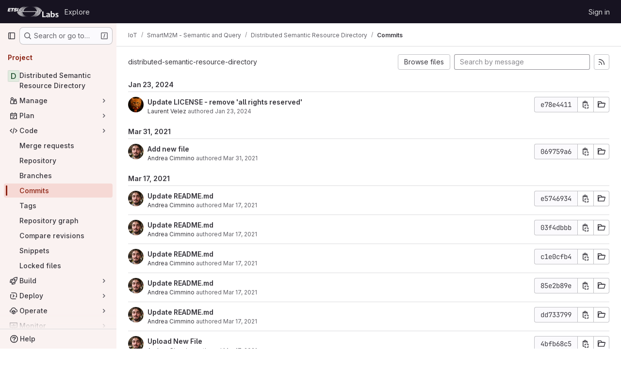

--- FILE ---
content_type: text/html; charset=utf-8
request_url: https://labs.etsi.org/rep/iot/smartm2m-semantic-and-query/distributed-semantic-resource-directory/-/commits/e78e44115f339d57a1823dad7f801a200aaeb5a6
body_size: 12813
content:






<!DOCTYPE html>
<html class="gl-system ui-light-red with-top-bar with-header " lang="en">
<head prefix="og: http://ogp.me/ns#">
<meta charset="utf-8">
<meta content="IE=edge" http-equiv="X-UA-Compatible">
<meta content="width=device-width, initial-scale=1" name="viewport">
<title>Commits · e78e44115f339d57a1823dad7f801a200aaeb5a6 · IoT / SmartM2M - Semantic and Query / Distributed Semantic Resource Directory · GitLab</title>
<script>
//<![CDATA[
window.gon={};gon.api_version="v4";gon.default_avatar_url="https://labs.etsi.org/rep/assets/no_avatar-849f9c04a3a0d0cea2424ae97b27447dc64a7dbfae83c036c45b403392f0e8ba.png";gon.max_file_size=10;gon.asset_host=null;gon.webpack_public_path="/rep/assets/webpack/";gon.relative_url_root="/rep";gon.user_color_mode="gl-system";gon.user_color_scheme="white";gon.markdown_surround_selection=null;gon.markdown_automatic_lists=null;gon.markdown_maintain_indentation=null;gon.math_rendering_limits_enabled=true;gon.recaptcha_api_server_url="https://www.recaptcha.net/recaptcha/api.js";gon.recaptcha_sitekey=null;gon.gitlab_url="https://labs.etsi.org/rep";gon.promo_url="https://about.gitlab.com";gon.forum_url="https://forum.gitlab.com";gon.docs_url="https://docs.gitlab.com";gon.revision="cb15859792b";gon.feature_category="source_code_management";gon.gitlab_logo="/rep/assets/gitlab_logo-2957169c8ef64c58616a1ac3f4fc626e8a35ce4eb3ed31bb0d873712f2a041a0.png";gon.secure=true;gon.sprite_icons="/rep/assets/icons-8965d58b6b3baa502c90d0aa2528ec1693b49c44dab4c98a9fa3a1f927647d8b.svg";gon.sprite_file_icons="/rep/assets/file_icons/file_icons-88a95467170997d6a4052c781684c8250847147987090747773c1ee27c513c5f.svg";gon.emoji_sprites_css_path="/rep/assets/emoji_sprites-bd26211944b9d072037ec97cb138f1a52cd03ef185cd38b8d1fcc963245199a1.css";gon.emoji_backend_version=4;gon.gridstack_css_path="/rep/assets/lazy_bundles/gridstack-f42069e5c7b1542688660592b48f2cbd86e26b77030efd195d124dbd8fe64434.css";gon.test_env=false;gon.disable_animations=false;gon.suggested_label_colors={"#cc338b":"Magenta-pink","#dc143c":"Crimson","#c21e56":"Rose red","#cd5b45":"Dark coral","#ed9121":"Carrot orange","#eee600":"Titanium yellow","#009966":"Green-cyan","#8fbc8f":"Dark sea green","#6699cc":"Blue-gray","#e6e6fa":"Lavender","#9400d3":"Dark violet","#330066":"Deep violet","#36454f":"Charcoal grey","#808080":"Gray"};gon.first_day_of_week=0;gon.time_display_relative=true;gon.time_display_format=0;gon.ee=true;gon.jh=false;gon.dot_com=false;gon.uf_error_prefix="UF";gon.pat_prefix="glpat-";gon.keyboard_shortcuts_enabled=true;gon.diagramsnet_url="https://embed.diagrams.net";gon.features={"uiForOrganizations":false,"organizationSwitching":false,"findAndReplace":false,"removeMonitorMetrics":true,"workItemViewForIssues":true,"mergeRequestDashboard":true,"newProjectCreationForm":false,"workItemsClientSideBoards":false,"glqlWorkItems":false,"glqlAggregation":false,"whatsNewFeaturedCarousel":true,"extensibleReferenceFilters":false,"globalTopbar":false,"paneledView":false,"duoChatDynamicDimension":true,"advancedContextResolver":true,"vulnerabilityReportTypeScannerFilter":true};gon.roadmap_epics_limit=1000;
//]]>
</script>

<script>
//<![CDATA[
const root = document.documentElement;
if (window.matchMedia('(prefers-color-scheme: dark)').matches) {
  root.classList.add('gl-dark');
}

window.matchMedia('(prefers-color-scheme: dark)').addEventListener('change', (e) => {
  if (e.matches) {
    root.classList.add('gl-dark');
  } else {
    root.classList.remove('gl-dark');
  }
});

//]]>
</script>




<meta content="light dark" name="color-scheme">
<link rel="stylesheet" href="/rep/assets/application-52581fcf681524e03674c2487fddbfe8ef912d87ddd7d6bdbd8c0fac20a3c9d9.css" media="(prefers-color-scheme: light)" />
<link rel="stylesheet" href="/rep/assets/application_dark-479d41c23b5e6c0cf90f9b6a97977ad2b484cb78749d409f90c5bb28a4426bbd.css" media="(prefers-color-scheme: dark)" />
<link rel="stylesheet" href="/rep/assets/page_bundles/tree-2531e1afd5c7b65f2bcddd065af7305d53208056949e5d42c8fd1081eb1333aa.css" /><link rel="stylesheet" href="/rep/assets/page_bundles/merge_request-9e6a5b37d35e59201a54553430cf03d7d868eb90db43951e29807cbb2245936c.css" /><link rel="stylesheet" href="/rep/assets/page_bundles/projects-77b5acbb7d6eb36c59bad45176289b071e92899ef00542bd0804cd5de71776ab.css" /><link rel="stylesheet" href="/rep/assets/page_bundles/commits-38a8829fbb8615ad12781a91a9297d22a5fc541d0c48758a643686ac370ce0ca.css" /><link rel="stylesheet" href="/rep/assets/page_bundles/commit_description-1e2cba4dda3c7b30dd84924809020c569f1308dea51520fe1dd5d4ce31403195.css" /><link rel="stylesheet" href="/rep/assets/page_bundles/work_items-730d51301059546b46c92dcc0eb3808821a2903828dbbbd48f1bf0cd9b93caec.css" /><link rel="stylesheet" href="/rep/assets/page_bundles/notes_shared-411ac0a755d0cba92f17ea578c4d97cc8fa73a872c9f9b77328fbaba48ce3ba6.css" />
<link rel="stylesheet" href="/rep/assets/application_utilities-f77f86f78d4146d4c2c821bc481cee77b897df284886ad189d8dcb1234cb9651.css" media="(prefers-color-scheme: light)" />
<link rel="stylesheet" href="/rep/assets/application_utilities_dark-f77f86f78d4146d4c2c821bc481cee77b897df284886ad189d8dcb1234cb9651.css" media="(prefers-color-scheme: dark)" />
<link rel="stylesheet" href="/rep/assets/tailwind-26d1faf7bc0d004ae7a1b1b40b319adf12b0eb7d52a26f3ff06734925ef055f1.css" />


<link rel="stylesheet" href="/rep/assets/fonts-fae5d3f79948bd85f18b6513a025f863b19636e85b09a1492907eb4b1bb0557b.css" />
<link rel="stylesheet" href="/rep/assets/highlight/themes/white-8fe3933b046776818759e684f787d451d645d7517b7f6e4addc17aed98595997.css" media="(prefers-color-scheme: light)" />
<link rel="stylesheet" href="/rep/assets/highlight/themes/dark-de44bcd749657b6c80de61f53cc5a9d8249bfa3c413c5268507c0616da310479.css" media="(prefers-color-scheme: dark)" />

<script src="/rep/assets/webpack/runtime.3dce9d62.bundle.js" defer="defer"></script>
<script src="/rep/assets/webpack/main.dabaa847.chunk.js" defer="defer"></script>
<script src="/rep/assets/webpack/tracker.4ac2efa2.chunk.js" defer="defer"></script>
<script>
//<![CDATA[
window.snowplowOptions = {"namespace":"gl","hostname":"labs.etsi.org:443","postPath":"/rep/-/collect_events","forceSecureTracker":true,"appId":"gitlab_sm"}

gl = window.gl || {};
gl.snowplowStandardContext = {"schema":"iglu:com.gitlab/gitlab_standard/jsonschema/1-1-7","data":{"environment":"self-managed","source":"gitlab-rails","correlation_id":"01KFGYWSHC7WKS6RA1CMMY95M8","plan":"ultimate","extra":{},"user_id":null,"global_user_id":null,"user_type":null,"is_gitlab_team_member":null,"namespace_id":23,"ultimate_parent_namespace_id":21,"project_id":18,"feature_enabled_by_namespace_ids":null,"realm":"self-managed","instance_id":"dd2d354c-12d5-42a8-ad44-cbbe6fa96c50","unique_instance_id":"06c54339-ddf9-53e6-989e-272259098eb2","host_name":"labs.etsi.org","instance_version":"18.3.1","context_generated_at":"2026-01-21T19:00:56.141Z"}}
gl.snowplowPseudonymizedPageUrl = "https://labs.etsi.org/rep/namespace23/project18/-/commits/e78e44115f339d57a1823dad7f801a200aaeb5a6";
gl.maskedDefaultReferrerUrl = null;
gl.ga4MeasurementId = 'G-ENFH3X7M5Y';
gl.duoEvents = ["ai_question_category","perform_completion_worker","process_gitlab_duo_question","ai_response_time","click_purchase_seats_button_group_duo_pro_home_page","default_answer","detected_high_comment_temperature","detected_repeated_high_comment_temperature","error_answer","execute_llm_method","finish_duo_workflow_execution","forced_high_temperature_commenting","i_quickactions_q","request_ask_help","request_duo_chat_response","requested_comment_temperature","retry_duo_workflow_execution","start_duo_workflow_execution","submit_gitlab_duo_question","tokens_per_embedding","tokens_per_user_request_prompt","tokens_per_user_request_response"];
gl.onlySendDuoEvents = true;


//]]>
</script>
<link rel="preload" href="/rep/assets/application_utilities-f77f86f78d4146d4c2c821bc481cee77b897df284886ad189d8dcb1234cb9651.css" as="style" type="text/css">
<link rel="preload" href="/rep/assets/application-52581fcf681524e03674c2487fddbfe8ef912d87ddd7d6bdbd8c0fac20a3c9d9.css" as="style" type="text/css">
<link rel="preload" href="/rep/assets/highlight/themes/white-8fe3933b046776818759e684f787d451d645d7517b7f6e4addc17aed98595997.css" as="style" type="text/css">




<script src="/rep/assets/webpack/commons-pages.admin.application_settings.service_accounts-pages.explore.ai_catalog-pages.explore.cat-85566e05.42146d88.chunk.js" defer="defer"></script>
<script src="/rep/assets/webpack/commons-pages.search.show-super_sidebar.eec60694.chunk.js" defer="defer"></script>
<script src="/rep/assets/webpack/super_sidebar.478a482d.chunk.js" defer="defer"></script>
<script src="/rep/assets/webpack/commons-pages.projects-pages.projects.activity-pages.projects.alert_management.details-pages.project-a2aaf4a3.2266b814.chunk.js" defer="defer"></script>
<script src="/rep/assets/webpack/commons-pages.admin.abuse_reports-pages.admin.abuse_reports.show-pages.admin.gitlab_duo.seat_utiliza-cf12f146.6c2ac736.chunk.js" defer="defer"></script>
<script src="/rep/assets/webpack/commons-pages.groups.packages-pages.groups.registry.repositories-pages.groups.security.policies.edit-429ebfda.de225787.chunk.js" defer="defer"></script>
<script src="/rep/assets/webpack/commons-pages.groups.security.policies.edit-pages.groups.security.policies.new-pages.projects.blob.s-f60e2da3.25ab210f.chunk.js" defer="defer"></script>
<script src="/rep/assets/webpack/pages.projects.commits.show.a6faad88.chunk.js" defer="defer"></script>

<meta content="object" property="og:type">
<meta content="GitLab" property="og:site_name">
<meta content="Commits · e78e44115f339d57a1823dad7f801a200aaeb5a6 · IoT / SmartM2M - Semantic and Query / Distributed Semantic Resource Directory · GitLab" property="og:title">
<meta content="Welcome to ETSI Labs" property="og:description">
<meta content="https://labs.etsi.org/rep/assets/twitter_card-570ddb06edf56a2312253c5872489847a0f385112ddbcd71ccfa1570febab5d2.jpg" property="og:image">
<meta content="64" property="og:image:width">
<meta content="64" property="og:image:height">
<meta content="https://labs.etsi.org/rep/iot/smartm2m-semantic-and-query/distributed-semantic-resource-directory/-/commits/e78e44115f339d57a1823dad7f801a200aaeb5a6" property="og:url">
<meta content="summary" property="twitter:card">
<meta content="Commits · e78e44115f339d57a1823dad7f801a200aaeb5a6 · IoT / SmartM2M - Semantic and Query / Distributed Semantic Resource Directory · GitLab" property="twitter:title">
<meta content="Welcome to ETSI Labs" property="twitter:description">
<meta content="https://labs.etsi.org/rep/assets/twitter_card-570ddb06edf56a2312253c5872489847a0f385112ddbcd71ccfa1570febab5d2.jpg" property="twitter:image">

<meta name="csrf-param" content="authenticity_token" />
<meta name="csrf-token" content="vIG4HIpLiwO20AumfA2rWIocIXDfQHsZEb5QYSPVkPiElrBMnaMV6hus-ThgTjmP3kCFTpeakQWwMsCixKlUTQ" />
<meta name="csp-nonce" />
<meta name="action-cable-url" content="/rep/-/cable" />
<link href="/rep/-/manifest.json" rel="manifest">
<link rel="icon" type="image/png" href="/rep/uploads/-/system/appearance/favicon/1/etsi-favicon.ico" id="favicon" data-original-href="/rep/uploads/-/system/appearance/favicon/1/etsi-favicon.ico" />
<link rel="apple-touch-icon" type="image/x-icon" href="/rep/assets/apple-touch-icon-b049d4bc0dd9626f31db825d61880737befc7835982586d015bded10b4435460.png" />
<link href="/rep/search/opensearch.xml" rel="search" title="Search GitLab" type="application/opensearchdescription+xml">
<link rel="alternate" type="application/atom+xml" title="Distributed Semantic Resource Directory:e78e44115f339d57a1823dad7f801a200aaeb5a6 commits" href="/rep/iot/smartm2m-semantic-and-query/distributed-semantic-resource-directory/-/commits/e78e44115f339d57a1823dad7f801a200aaeb5a6?format=atom" />




<meta content="Welcome to ETSI Labs" name="description">
<meta content="#a02e1c" name="theme-color">
</head>

<body class="tab-width-8 gl-browser-chrome gl-platform-mac body-fixed-scrollbar" data-group="smartm2m-semantic-and-query" data-group-full-path="iot/smartm2m-semantic-and-query" data-namespace-id="23" data-page="projects:commits:show" data-page-type-id="e78e44115f339d57a1823dad7f801a200aaeb5a6" data-project="distributed-semantic-resource-directory" data-project-full-path="iot/smartm2m-semantic-and-query/distributed-semantic-resource-directory" data-project-id="18">
<div id="js-tooltips-container"></div>
<div id="js-drawer-container"></div>

<script>
//<![CDATA[
gl = window.gl || {};
gl.client = {"isChrome":true,"isMac":true};


//]]>
</script>


<header class="header-logged-out" data-testid="navbar">
<a class="gl-sr-only gl-accessibility" href="#content-body">Skip to content</a>
<div class="container-fluid">
<nav aria-label="Explore GitLab" class="header-logged-out-nav gl-flex gl-gap-3 gl-justify-between">
<div class="gl-flex gl-items-center gl-gap-1">
<span class="gl-sr-only">GitLab</span>
<a title="Homepage" id="logo" class="header-logged-out-logo has-tooltip" aria-label="Homepage" data-track-label="main_navigation" data-track-action="click_gitlab_logo_link" data-track-property="navigation_top" href="/rep/"><img class="brand-header-logo lazy" alt="" data-src="/rep/uploads/-/system/appearance/header_logo/1/ETSI_Logo_BW_S_Office1_labs.png" src="[data-uri]" />
</a></div>
<ul class="gl-list-none gl-p-0 gl-m-0 gl-flex gl-gap-3 gl-items-center gl-grow">
<li class="header-logged-out-nav-item">
<a class="" href="/rep/explore">Explore</a>
</li>
</ul>
<ul class="gl-list-none gl-p-0 gl-m-0 gl-flex gl-gap-3 gl-items-center gl-justify-end">
<li class="header-logged-out-nav-item">
<a href="/rep/users/sign_in?redirect_to_referer=yes">Sign in</a>
</li>
</ul>
</nav>
</div>
</header>

<div class="layout-page page-with-super-sidebar">
<aside class="js-super-sidebar super-sidebar super-sidebar-loading" data-command-palette="{&quot;project_files_url&quot;:&quot;/rep/iot/smartm2m-semantic-and-query/distributed-semantic-resource-directory/-/files/e78e44115f339d57a1823dad7f801a200aaeb5a6?format=json&quot;,&quot;project_blob_url&quot;:&quot;/rep/iot/smartm2m-semantic-and-query/distributed-semantic-resource-directory/-/blob/e78e44115f339d57a1823dad7f801a200aaeb5a6&quot;}" data-force-desktop-expanded-sidebar="" data-is-saas="false" data-root-path="/rep/" data-sidebar="{&quot;is_logged_in&quot;:false,&quot;compare_plans_url&quot;:&quot;https://about.gitlab.com/pricing&quot;,&quot;context_switcher_links&quot;:[{&quot;title&quot;:&quot;Explore&quot;,&quot;link&quot;:&quot;/rep/explore&quot;,&quot;icon&quot;:&quot;compass&quot;}],&quot;current_menu_items&quot;:[{&quot;id&quot;:&quot;project_overview&quot;,&quot;title&quot;:&quot;Distributed Semantic Resource Directory&quot;,&quot;entity_id&quot;:18,&quot;link&quot;:&quot;/rep/iot/smartm2m-semantic-and-query/distributed-semantic-resource-directory&quot;,&quot;link_classes&quot;:&quot;shortcuts-project&quot;,&quot;is_active&quot;:false},{&quot;id&quot;:&quot;manage_menu&quot;,&quot;title&quot;:&quot;Manage&quot;,&quot;icon&quot;:&quot;users&quot;,&quot;avatar_shape&quot;:&quot;rect&quot;,&quot;link&quot;:&quot;/rep/iot/smartm2m-semantic-and-query/distributed-semantic-resource-directory/activity&quot;,&quot;is_active&quot;:false,&quot;items&quot;:[{&quot;id&quot;:&quot;activity&quot;,&quot;title&quot;:&quot;Activity&quot;,&quot;link&quot;:&quot;/rep/iot/smartm2m-semantic-and-query/distributed-semantic-resource-directory/activity&quot;,&quot;link_classes&quot;:&quot;shortcuts-project-activity&quot;,&quot;is_active&quot;:false},{&quot;id&quot;:&quot;members&quot;,&quot;title&quot;:&quot;Members&quot;,&quot;link&quot;:&quot;/rep/iot/smartm2m-semantic-and-query/distributed-semantic-resource-directory/-/project_members&quot;,&quot;is_active&quot;:false},{&quot;id&quot;:&quot;labels&quot;,&quot;title&quot;:&quot;Labels&quot;,&quot;link&quot;:&quot;/rep/iot/smartm2m-semantic-and-query/distributed-semantic-resource-directory/-/labels&quot;,&quot;is_active&quot;:false}],&quot;separated&quot;:false},{&quot;id&quot;:&quot;plan_menu&quot;,&quot;title&quot;:&quot;Plan&quot;,&quot;icon&quot;:&quot;planning&quot;,&quot;avatar_shape&quot;:&quot;rect&quot;,&quot;link&quot;:&quot;/rep/iot/smartm2m-semantic-and-query/distributed-semantic-resource-directory/-/issues&quot;,&quot;is_active&quot;:false,&quot;items&quot;:[{&quot;id&quot;:&quot;project_issue_list&quot;,&quot;title&quot;:&quot;Issues&quot;,&quot;link&quot;:&quot;/rep/iot/smartm2m-semantic-and-query/distributed-semantic-resource-directory/-/issues&quot;,&quot;link_classes&quot;:&quot;shortcuts-issues has-sub-items&quot;,&quot;pill_count_field&quot;:&quot;openIssuesCount&quot;,&quot;pill_count_dynamic&quot;:false,&quot;is_active&quot;:false},{&quot;id&quot;:&quot;boards&quot;,&quot;title&quot;:&quot;Issue boards&quot;,&quot;link&quot;:&quot;/rep/iot/smartm2m-semantic-and-query/distributed-semantic-resource-directory/-/boards&quot;,&quot;link_classes&quot;:&quot;shortcuts-issue-boards&quot;,&quot;is_active&quot;:false},{&quot;id&quot;:&quot;milestones&quot;,&quot;title&quot;:&quot;Milestones&quot;,&quot;link&quot;:&quot;/rep/iot/smartm2m-semantic-and-query/distributed-semantic-resource-directory/-/milestones&quot;,&quot;is_active&quot;:false},{&quot;id&quot;:&quot;iterations&quot;,&quot;title&quot;:&quot;Iterations&quot;,&quot;link&quot;:&quot;/rep/iot/smartm2m-semantic-and-query/distributed-semantic-resource-directory/-/cadences&quot;,&quot;is_active&quot;:false},{&quot;id&quot;:&quot;project_wiki&quot;,&quot;title&quot;:&quot;Wiki&quot;,&quot;link&quot;:&quot;/rep/iot/smartm2m-semantic-and-query/distributed-semantic-resource-directory/-/wikis/home&quot;,&quot;link_classes&quot;:&quot;shortcuts-wiki&quot;,&quot;is_active&quot;:false},{&quot;id&quot;:&quot;requirements&quot;,&quot;title&quot;:&quot;Requirements&quot;,&quot;link&quot;:&quot;/rep/iot/smartm2m-semantic-and-query/distributed-semantic-resource-directory/-/requirements_management/requirements&quot;,&quot;is_active&quot;:false}],&quot;separated&quot;:false},{&quot;id&quot;:&quot;code_menu&quot;,&quot;title&quot;:&quot;Code&quot;,&quot;icon&quot;:&quot;code&quot;,&quot;avatar_shape&quot;:&quot;rect&quot;,&quot;link&quot;:&quot;/rep/iot/smartm2m-semantic-and-query/distributed-semantic-resource-directory/-/merge_requests&quot;,&quot;is_active&quot;:true,&quot;items&quot;:[{&quot;id&quot;:&quot;project_merge_request_list&quot;,&quot;title&quot;:&quot;Merge requests&quot;,&quot;link&quot;:&quot;/rep/iot/smartm2m-semantic-and-query/distributed-semantic-resource-directory/-/merge_requests&quot;,&quot;link_classes&quot;:&quot;shortcuts-merge_requests&quot;,&quot;pill_count_field&quot;:&quot;openMergeRequestsCount&quot;,&quot;pill_count_dynamic&quot;:false,&quot;is_active&quot;:false},{&quot;id&quot;:&quot;files&quot;,&quot;title&quot;:&quot;Repository&quot;,&quot;link&quot;:&quot;/rep/iot/smartm2m-semantic-and-query/distributed-semantic-resource-directory/-/tree/e78e44115f339d57a1823dad7f801a200aaeb5a6&quot;,&quot;link_classes&quot;:&quot;shortcuts-tree&quot;,&quot;is_active&quot;:false},{&quot;id&quot;:&quot;branches&quot;,&quot;title&quot;:&quot;Branches&quot;,&quot;link&quot;:&quot;/rep/iot/smartm2m-semantic-and-query/distributed-semantic-resource-directory/-/branches&quot;,&quot;is_active&quot;:false},{&quot;id&quot;:&quot;commits&quot;,&quot;title&quot;:&quot;Commits&quot;,&quot;link&quot;:&quot;/rep/iot/smartm2m-semantic-and-query/distributed-semantic-resource-directory/-/commits/e78e44115f339d57a1823dad7f801a200aaeb5a6&quot;,&quot;link_classes&quot;:&quot;shortcuts-commits&quot;,&quot;is_active&quot;:true},{&quot;id&quot;:&quot;tags&quot;,&quot;title&quot;:&quot;Tags&quot;,&quot;link&quot;:&quot;/rep/iot/smartm2m-semantic-and-query/distributed-semantic-resource-directory/-/tags&quot;,&quot;is_active&quot;:false},{&quot;id&quot;:&quot;graphs&quot;,&quot;title&quot;:&quot;Repository graph&quot;,&quot;link&quot;:&quot;/rep/iot/smartm2m-semantic-and-query/distributed-semantic-resource-directory/-/network/e78e44115f339d57a1823dad7f801a200aaeb5a6&quot;,&quot;link_classes&quot;:&quot;shortcuts-network&quot;,&quot;is_active&quot;:false},{&quot;id&quot;:&quot;compare&quot;,&quot;title&quot;:&quot;Compare revisions&quot;,&quot;link&quot;:&quot;/rep/iot/smartm2m-semantic-and-query/distributed-semantic-resource-directory/-/compare?from=master\u0026to=e78e44115f339d57a1823dad7f801a200aaeb5a6&quot;,&quot;is_active&quot;:false},{&quot;id&quot;:&quot;project_snippets&quot;,&quot;title&quot;:&quot;Snippets&quot;,&quot;link&quot;:&quot;/rep/iot/smartm2m-semantic-and-query/distributed-semantic-resource-directory/-/snippets&quot;,&quot;link_classes&quot;:&quot;shortcuts-snippets&quot;,&quot;is_active&quot;:false},{&quot;id&quot;:&quot;file_locks&quot;,&quot;title&quot;:&quot;Locked files&quot;,&quot;link&quot;:&quot;/rep/iot/smartm2m-semantic-and-query/distributed-semantic-resource-directory/path_locks&quot;,&quot;is_active&quot;:false}],&quot;separated&quot;:false},{&quot;id&quot;:&quot;build_menu&quot;,&quot;title&quot;:&quot;Build&quot;,&quot;icon&quot;:&quot;rocket&quot;,&quot;avatar_shape&quot;:&quot;rect&quot;,&quot;link&quot;:&quot;/rep/iot/smartm2m-semantic-and-query/distributed-semantic-resource-directory/-/pipelines&quot;,&quot;is_active&quot;:false,&quot;items&quot;:[{&quot;id&quot;:&quot;pipelines&quot;,&quot;title&quot;:&quot;Pipelines&quot;,&quot;link&quot;:&quot;/rep/iot/smartm2m-semantic-and-query/distributed-semantic-resource-directory/-/pipelines&quot;,&quot;link_classes&quot;:&quot;shortcuts-pipelines&quot;,&quot;is_active&quot;:false},{&quot;id&quot;:&quot;jobs&quot;,&quot;title&quot;:&quot;Jobs&quot;,&quot;link&quot;:&quot;/rep/iot/smartm2m-semantic-and-query/distributed-semantic-resource-directory/-/jobs&quot;,&quot;link_classes&quot;:&quot;shortcuts-builds&quot;,&quot;is_active&quot;:false},{&quot;id&quot;:&quot;pipeline_schedules&quot;,&quot;title&quot;:&quot;Pipeline schedules&quot;,&quot;link&quot;:&quot;/rep/iot/smartm2m-semantic-and-query/distributed-semantic-resource-directory/-/pipeline_schedules&quot;,&quot;link_classes&quot;:&quot;shortcuts-builds&quot;,&quot;is_active&quot;:false},{&quot;id&quot;:&quot;test_cases&quot;,&quot;title&quot;:&quot;Test cases&quot;,&quot;link&quot;:&quot;/rep/iot/smartm2m-semantic-and-query/distributed-semantic-resource-directory/-/quality/test_cases&quot;,&quot;link_classes&quot;:&quot;shortcuts-test-cases&quot;,&quot;is_active&quot;:false},{&quot;id&quot;:&quot;artifacts&quot;,&quot;title&quot;:&quot;Artifacts&quot;,&quot;link&quot;:&quot;/rep/iot/smartm2m-semantic-and-query/distributed-semantic-resource-directory/-/artifacts&quot;,&quot;link_classes&quot;:&quot;shortcuts-builds&quot;,&quot;is_active&quot;:false}],&quot;separated&quot;:false},{&quot;id&quot;:&quot;deploy_menu&quot;,&quot;title&quot;:&quot;Deploy&quot;,&quot;icon&quot;:&quot;deployments&quot;,&quot;avatar_shape&quot;:&quot;rect&quot;,&quot;link&quot;:&quot;/rep/iot/smartm2m-semantic-and-query/distributed-semantic-resource-directory/-/releases&quot;,&quot;is_active&quot;:false,&quot;items&quot;:[{&quot;id&quot;:&quot;releases&quot;,&quot;title&quot;:&quot;Releases&quot;,&quot;link&quot;:&quot;/rep/iot/smartm2m-semantic-and-query/distributed-semantic-resource-directory/-/releases&quot;,&quot;link_classes&quot;:&quot;shortcuts-deployments-releases&quot;,&quot;is_active&quot;:false},{&quot;id&quot;:&quot;packages_registry&quot;,&quot;title&quot;:&quot;Package registry&quot;,&quot;link&quot;:&quot;/rep/iot/smartm2m-semantic-and-query/distributed-semantic-resource-directory/-/packages&quot;,&quot;link_classes&quot;:&quot;shortcuts-container-registry&quot;,&quot;is_active&quot;:false},{&quot;id&quot;:&quot;container_registry&quot;,&quot;title&quot;:&quot;Container registry&quot;,&quot;link&quot;:&quot;/rep/iot/smartm2m-semantic-and-query/distributed-semantic-resource-directory/container_registry&quot;,&quot;is_active&quot;:false},{&quot;id&quot;:&quot;model_registry&quot;,&quot;title&quot;:&quot;Model registry&quot;,&quot;link&quot;:&quot;/rep/iot/smartm2m-semantic-and-query/distributed-semantic-resource-directory/-/ml/models&quot;,&quot;is_active&quot;:false}],&quot;separated&quot;:false},{&quot;id&quot;:&quot;operations_menu&quot;,&quot;title&quot;:&quot;Operate&quot;,&quot;icon&quot;:&quot;cloud-pod&quot;,&quot;avatar_shape&quot;:&quot;rect&quot;,&quot;link&quot;:&quot;/rep/iot/smartm2m-semantic-and-query/distributed-semantic-resource-directory/-/environments&quot;,&quot;is_active&quot;:false,&quot;items&quot;:[{&quot;id&quot;:&quot;environments&quot;,&quot;title&quot;:&quot;Environments&quot;,&quot;link&quot;:&quot;/rep/iot/smartm2m-semantic-and-query/distributed-semantic-resource-directory/-/environments&quot;,&quot;link_classes&quot;:&quot;shortcuts-environments&quot;,&quot;is_active&quot;:false},{&quot;id&quot;:&quot;infrastructure_registry&quot;,&quot;title&quot;:&quot;Terraform modules&quot;,&quot;link&quot;:&quot;/rep/iot/smartm2m-semantic-and-query/distributed-semantic-resource-directory/-/terraform_module_registry&quot;,&quot;is_active&quot;:false}],&quot;separated&quot;:false},{&quot;id&quot;:&quot;monitor_menu&quot;,&quot;title&quot;:&quot;Monitor&quot;,&quot;icon&quot;:&quot;monitor&quot;,&quot;avatar_shape&quot;:&quot;rect&quot;,&quot;link&quot;:&quot;/rep/iot/smartm2m-semantic-and-query/distributed-semantic-resource-directory/-/incidents&quot;,&quot;is_active&quot;:false,&quot;items&quot;:[{&quot;id&quot;:&quot;incidents&quot;,&quot;title&quot;:&quot;Incidents&quot;,&quot;link&quot;:&quot;/rep/iot/smartm2m-semantic-and-query/distributed-semantic-resource-directory/-/incidents&quot;,&quot;is_active&quot;:false},{&quot;id&quot;:&quot;service_desk&quot;,&quot;title&quot;:&quot;Service Desk&quot;,&quot;link&quot;:&quot;/rep/iot/smartm2m-semantic-and-query/distributed-semantic-resource-directory/-/issues/service_desk&quot;,&quot;is_active&quot;:false}],&quot;separated&quot;:false},{&quot;id&quot;:&quot;analyze_menu&quot;,&quot;title&quot;:&quot;Analyze&quot;,&quot;icon&quot;:&quot;chart&quot;,&quot;avatar_shape&quot;:&quot;rect&quot;,&quot;link&quot;:&quot;/rep/iot/smartm2m-semantic-and-query/distributed-semantic-resource-directory/-/value_stream_analytics&quot;,&quot;is_active&quot;:false,&quot;items&quot;:[{&quot;id&quot;:&quot;cycle_analytics&quot;,&quot;title&quot;:&quot;Value stream analytics&quot;,&quot;link&quot;:&quot;/rep/iot/smartm2m-semantic-and-query/distributed-semantic-resource-directory/-/value_stream_analytics&quot;,&quot;link_classes&quot;:&quot;shortcuts-project-cycle-analytics&quot;,&quot;is_active&quot;:false},{&quot;id&quot;:&quot;contributors&quot;,&quot;title&quot;:&quot;Contributor analytics&quot;,&quot;link&quot;:&quot;/rep/iot/smartm2m-semantic-and-query/distributed-semantic-resource-directory/-/graphs/e78e44115f339d57a1823dad7f801a200aaeb5a6&quot;,&quot;is_active&quot;:false},{&quot;id&quot;:&quot;ci_cd_analytics&quot;,&quot;title&quot;:&quot;CI/CD analytics&quot;,&quot;link&quot;:&quot;/rep/iot/smartm2m-semantic-and-query/distributed-semantic-resource-directory/-/pipelines/charts&quot;,&quot;is_active&quot;:false},{&quot;id&quot;:&quot;repository_analytics&quot;,&quot;title&quot;:&quot;Repository analytics&quot;,&quot;link&quot;:&quot;/rep/iot/smartm2m-semantic-and-query/distributed-semantic-resource-directory/-/graphs/e78e44115f339d57a1823dad7f801a200aaeb5a6/charts&quot;,&quot;link_classes&quot;:&quot;shortcuts-repository-charts&quot;,&quot;is_active&quot;:false},{&quot;id&quot;:&quot;code_review&quot;,&quot;title&quot;:&quot;Code review analytics&quot;,&quot;link&quot;:&quot;/rep/iot/smartm2m-semantic-and-query/distributed-semantic-resource-directory/-/analytics/code_reviews&quot;,&quot;is_active&quot;:false},{&quot;id&quot;:&quot;issues&quot;,&quot;title&quot;:&quot;Issue analytics&quot;,&quot;link&quot;:&quot;/rep/iot/smartm2m-semantic-and-query/distributed-semantic-resource-directory/-/analytics/issues_analytics&quot;,&quot;is_active&quot;:false},{&quot;id&quot;:&quot;insights&quot;,&quot;title&quot;:&quot;Insights&quot;,&quot;link&quot;:&quot;/rep/iot/smartm2m-semantic-and-query/distributed-semantic-resource-directory/insights/&quot;,&quot;link_classes&quot;:&quot;shortcuts-project-insights&quot;,&quot;is_active&quot;:false},{&quot;id&quot;:&quot;model_experiments&quot;,&quot;title&quot;:&quot;Model experiments&quot;,&quot;link&quot;:&quot;/rep/iot/smartm2m-semantic-and-query/distributed-semantic-resource-directory/-/ml/experiments&quot;,&quot;is_active&quot;:false}],&quot;separated&quot;:false}],&quot;current_context_header&quot;:&quot;Project&quot;,&quot;support_path&quot;:&quot;https://about.gitlab.com/get-help/&quot;,&quot;docs_path&quot;:&quot;/rep/help/docs&quot;,&quot;display_whats_new&quot;:false,&quot;show_version_check&quot;:false,&quot;search&quot;:{&quot;search_path&quot;:&quot;/rep/search&quot;,&quot;issues_path&quot;:&quot;/rep/dashboard/issues&quot;,&quot;mr_path&quot;:&quot;/rep/dashboard/merge_requests&quot;,&quot;autocomplete_path&quot;:&quot;/rep/search/autocomplete&quot;,&quot;settings_path&quot;:&quot;/rep/search/settings&quot;,&quot;search_context&quot;:{&quot;group&quot;:{&quot;id&quot;:23,&quot;name&quot;:&quot;SmartM2M - Semantic and Query&quot;,&quot;full_name&quot;:&quot;IoT / SmartM2M - Semantic and Query&quot;},&quot;group_metadata&quot;:{&quot;issues_path&quot;:&quot;/rep/groups/iot/smartm2m-semantic-and-query/-/issues&quot;,&quot;mr_path&quot;:&quot;/rep/groups/iot/smartm2m-semantic-and-query/-/merge_requests&quot;},&quot;project&quot;:{&quot;id&quot;:18,&quot;name&quot;:&quot;Distributed Semantic Resource Directory&quot;},&quot;project_metadata&quot;:{&quot;mr_path&quot;:&quot;/rep/iot/smartm2m-semantic-and-query/distributed-semantic-resource-directory/-/merge_requests&quot;,&quot;issues_path&quot;:&quot;/rep/iot/smartm2m-semantic-and-query/distributed-semantic-resource-directory/-/issues&quot;},&quot;code_search&quot;:false,&quot;ref&quot;:&quot;e78e44115f339d57a1823dad7f801a200aaeb5a6&quot;,&quot;scope&quot;:&quot;commits&quot;,&quot;for_snippets&quot;:null}},&quot;panel_type&quot;:&quot;project&quot;,&quot;shortcut_links&quot;:[{&quot;title&quot;:&quot;Snippets&quot;,&quot;href&quot;:&quot;/rep/explore/snippets&quot;,&quot;css_class&quot;:&quot;dashboard-shortcuts-snippets&quot;},{&quot;title&quot;:&quot;Groups&quot;,&quot;href&quot;:&quot;/rep/explore/groups&quot;,&quot;css_class&quot;:&quot;dashboard-shortcuts-groups&quot;},{&quot;title&quot;:&quot;Projects&quot;,&quot;href&quot;:&quot;/rep/explore/projects/starred&quot;,&quot;css_class&quot;:&quot;dashboard-shortcuts-projects&quot;}],&quot;terms&quot;:null}"></aside>


<div class="content-wrapper">
<div class="broadcast-wrapper">



</div>
<div class="alert-wrapper alert-wrapper-top-space gl-flex gl-flex-col gl-gap-3 container-fluid container-limited">































</div>

<div class="top-bar-fixed container-fluid" data-testid="top-bar">
<div class="top-bar-container gl-flex gl-items-center gl-gap-2">
<div class="gl-grow gl-basis-0 gl-flex gl-items-center gl-justify-start gl-gap-3">
<button class="gl-button btn btn-icon btn-md btn-default btn-default-tertiary js-super-sidebar-toggle-expand super-sidebar-toggle -gl-ml-3" aria-controls="super-sidebar" aria-expanded="false" aria-label="Primary navigation sidebar" type="button"><svg class="s16 gl-icon gl-button-icon " data-testid="sidebar-icon"><use href="/rep/assets/icons-8965d58b6b3baa502c90d0aa2528ec1693b49c44dab4c98a9fa3a1f927647d8b.svg#sidebar"></use></svg>

</button>
<script type="application/ld+json">
{"@context":"https://schema.org","@type":"BreadcrumbList","itemListElement":[{"@type":"ListItem","position":1,"name":"IoT","item":"https://labs.etsi.org/rep/iot"},{"@type":"ListItem","position":2,"name":"SmartM2M - Semantic and Query","item":"https://labs.etsi.org/rep/iot/smartm2m-semantic-and-query"},{"@type":"ListItem","position":3,"name":"Distributed Semantic Resource Directory","item":"https://labs.etsi.org/rep/iot/smartm2m-semantic-and-query/distributed-semantic-resource-directory"},{"@type":"ListItem","position":4,"name":"Commits","item":"https://labs.etsi.org/rep/iot/smartm2m-semantic-and-query/distributed-semantic-resource-directory/-/commits/e78e44115f339d57a1823dad7f801a200aaeb5a6"}]}


</script>
<div data-testid="breadcrumb-links" id="js-vue-page-breadcrumbs-wrapper">
<div data-breadcrumbs-json="[{&quot;text&quot;:&quot;IoT&quot;,&quot;href&quot;:&quot;/rep/iot&quot;,&quot;avatarPath&quot;:null},{&quot;text&quot;:&quot;SmartM2M - Semantic and Query&quot;,&quot;href&quot;:&quot;/rep/iot/smartm2m-semantic-and-query&quot;,&quot;avatarPath&quot;:null},{&quot;text&quot;:&quot;Distributed Semantic Resource Directory&quot;,&quot;href&quot;:&quot;/rep/iot/smartm2m-semantic-and-query/distributed-semantic-resource-directory&quot;,&quot;avatarPath&quot;:null},{&quot;text&quot;:&quot;Commits&quot;,&quot;href&quot;:&quot;/rep/iot/smartm2m-semantic-and-query/distributed-semantic-resource-directory/-/commits/e78e44115f339d57a1823dad7f801a200aaeb5a6&quot;,&quot;avatarPath&quot;:null}]" id="js-vue-page-breadcrumbs"></div>
<div id="js-injected-page-breadcrumbs"></div>
<div id="js-page-breadcrumbs-extra"></div>
</div>


</div>
</div>
</div>

<div class="container-fluid container-limited project-highlight-puc">
<main class="content" id="content-body" itemscope itemtype="http://schema.org/SoftwareSourceCode">
<div class="flash-container flash-container-page sticky" data-testid="flash-container">
<div id="js-global-alerts"></div>
</div>






<h1 class="gl-sr-only">Commits · e78e44115f339d57a1823dad7f801a200aaeb5a6</h1>
<div class="js-project-commits-show" data-commits-limit="40">
<div class="tree-holder gl-mt-5">
<div class="nav-block">
<div class="tree-ref-container">
<div class="tree-ref-holder gl-max-w-26">
<div data-commits-path="/rep/iot/smartm2m-semantic-and-query/distributed-semantic-resource-directory/-/commits/e78e44115f339d57a1823dad7f801a200aaeb5a6" data-project-id="18" data-ref="e78e44115f339d57a1823dad7f801a200aaeb5a6" data-ref-type="" data-tree-path="" id="js-project-commits-ref-switcher"></div>
</div>
<ul class="breadcrumb repo-breadcrumb">
<li class="breadcrumb-item"><a href="/rep/iot/smartm2m-semantic-and-query/distributed-semantic-resource-directory/-/commits/e78e44115f339d57a1823dad7f801a200aaeb5a6">distributed-semantic-resource-directory</a></li>
</ul>
</div>
<div data-commits-path="/rep/iot/smartm2m-semantic-and-query/distributed-semantic-resource-directory/-/commits/e78e44115f339d57a1823dad7f801a200aaeb5a6" data-project-id="18" id="js-author-dropdown"></div>
<div class="tree-controls">
<div class="control">
<a class="gl-button btn btn-md btn-default " href="/rep/iot/smartm2m-semantic-and-query/distributed-semantic-resource-directory/-/tree/e78e44115f339d57a1823dad7f801a200aaeb5a6"><span class="gl-button-text">
Browse files
</span>

</a>
</div>
<div class="control">
<form class="commits-search-form js-signature-container" data-signatures-path="/rep/iot/smartm2m-semantic-and-query/distributed-semantic-resource-directory/-/commits/e78e44115f339d57a1823dad7f801a200aaeb5a6/signatures" action="/rep/iot/smartm2m-semantic-and-query/distributed-semantic-resource-directory/-/commits/e78e44115f339d57a1823dad7f801a200aaeb5a6" accept-charset="UTF-8" method="get"><input type="search" name="search" id="commits-search" placeholder="Search by message" class="form-control gl-form-input input-short gl-mt-3 sm:gl-mt-0 gl-min-w-full" spellcheck="false" />
</form></div>
<div class="control gl-hidden md:gl-block">
<a title="Commits feed" class="gl-button btn btn-icon btn-md btn-default " href="/rep/iot/smartm2m-semantic-and-query/distributed-semantic-resource-directory/-/commits/e78e44115f339d57a1823dad7f801a200aaeb5a6?format=atom"><svg class="s16 gl-icon gl-button-icon " data-testid="rss-icon"><use href="/rep/assets/icons-8965d58b6b3baa502c90d0aa2528ec1693b49c44dab4c98a9fa3a1f927647d8b.svg#rss"></use></svg>

</a>
</div>
</div>
</div>
</div>

<div id="project_18">
<ol class="list-unstyled content_list" id="commits-list">
<li class="js-commit-header gl-mt-3 gl-py-2" data-day="2024-01-23">
<span class="day font-weight-bold">Jan 23, 2024</span>
</li>
<li class="gl-border-t" data-day="2024-01-23">
<ul class="content-list commit-list flex-list">
<li class="commit flex-row js-toggle-container" id="commit-e78e4411">
<div class="gl-self-start gl-hidden sm:gl-block">
<a href="/rep/velez"><img alt="Laurent Velez&#39;s avatar" src="/rep/uploads/-/system/user/avatar/8/avatar.png?width=64" class="avatar s32 gl-inline-block" title="Laurent Velez"></a>
</div>
<div class="commit-detail flex-list gl-flex gl-justify-between gl-items-start gl-grow gl-min-w-0">
<div class="commit-content gl-self-center" data-testid="commit-content">
<div class="gl-block">
<a class="commit-row-message item-title js-onboarding-commit-item " href="/rep/iot/smartm2m-semantic-and-query/distributed-semantic-resource-directory/-/commit/e78e44115f339d57a1823dad7f801a200aaeb5a6">Update LICENSE - remove 'all rights reserved'</a>
<span class="commit-row-message d-inline d-sm-none">
&middot;
e78e4411
</span>
<div class="committer gl-text-sm">
<a class="commit-author-link js-user-link" data-user-id="8" href="/rep/velez">Laurent Velez</a> authored <time class="js-timeago" title="Jan 23, 2024 3:20pm" datetime="2024-01-23T15:20:29Z" tabindex="0" aria-label="Jan 23, 2024 3:20pm" data-toggle="tooltip" data-placement="bottom" data-container="body">Jan 23, 2024</time>
</div>


</div>
</div>
<div class="commit-actions gl-flex gl-items-center gl-gap-3">
<div class="gl-flex gl-items-center gl-gap-3">

<div class="js-commit-pipeline-status" data-endpoint="/rep/iot/smartm2m-semantic-and-query/distributed-semantic-resource-directory/-/commit/e78e44115f339d57a1823dad7f801a200aaeb5a6/pipelines?ref=e78e44115f339d57a1823dad7f801a200aaeb5a6"></div>
<div class="btn-group gl-hidden sm:gl-flex">
<span class="gl-button btn btn-label btn-md btn-default dark:!gl-bg-neutral-800" type="button"><span class="gl-button-text gl-font-monospace">
e78e4411

</span>

</span><button class="gl-button btn btn-icon btn-md btn-default " title="Copy commit SHA" aria-label="Copy commit SHA" aria-live="polite" data-toggle="tooltip" data-placement="bottom" data-container="body" data-html="true" data-category="primary" data-size="medium" data-clipboard-text="e78e44115f339d57a1823dad7f801a200aaeb5a6" type="button"><svg class="s16 gl-icon gl-button-icon " data-testid="copy-to-clipboard-icon"><use href="/rep/assets/icons-8965d58b6b3baa502c90d0aa2528ec1693b49c44dab4c98a9fa3a1f927647d8b.svg#copy-to-clipboard"></use></svg>

</button>
<a title="Browse Files" class="gl-button btn btn-md btn-default has-tooltip btn-icon" data-container="body" href="/rep/iot/smartm2m-semantic-and-query/distributed-semantic-resource-directory/-/tree/e78e44115f339d57a1823dad7f801a200aaeb5a6"><span class="gl-button-text">
<svg class="s16" data-testid="folder-open-icon"><use href="/rep/assets/icons-8965d58b6b3baa502c90d0aa2528ec1693b49c44dab4c98a9fa3a1f927647d8b.svg#folder-open"></use></svg>
</span>

</a>
</div>
</div>
</div>
</div>
</li>

</ul>
</li>
<li class="js-commit-header gl-mt-3 gl-py-2" data-day="2021-03-31">
<span class="day font-weight-bold">Mar 31, 2021</span>
</li>
<li class="gl-border-t" data-day="2021-03-31">
<ul class="content-list commit-list flex-list">
<li class="commit flex-row js-toggle-container" id="commit-069759a6">
<div class="gl-self-start gl-hidden sm:gl-block">
<a href="/rep/cimminoa"><img alt="Andrea Cimmino&#39;s avatar" src="/rep/uploads/-/system/user/avatar/23/avatar.png?width=64" class="avatar s32 gl-inline-block" title="Andrea Cimmino"></a>
</div>
<div class="commit-detail flex-list gl-flex gl-justify-between gl-items-start gl-grow gl-min-w-0">
<div class="commit-content gl-self-center" data-testid="commit-content">
<div class="gl-block">
<a class="commit-row-message item-title js-onboarding-commit-item " href="/rep/iot/smartm2m-semantic-and-query/distributed-semantic-resource-directory/-/commit/069759a6c24c8b28c7b397082b2a7df37b571887">Add new file</a>
<span class="commit-row-message d-inline d-sm-none">
&middot;
069759a6
</span>
<div class="committer gl-text-sm">
<a class="commit-author-link js-user-link" data-user-id="23" href="/rep/cimminoa">Andrea Cimmino</a> authored <time class="js-timeago" title="Mar 31, 2021 8:28am" datetime="2021-03-31T08:28:21Z" tabindex="0" aria-label="Mar 31, 2021 8:28am" data-toggle="tooltip" data-placement="bottom" data-container="body">Mar 31, 2021</time>
</div>


</div>
</div>
<div class="commit-actions gl-flex gl-items-center gl-gap-3">
<div class="gl-flex gl-items-center gl-gap-3">

<div class="js-commit-pipeline-status" data-endpoint="/rep/iot/smartm2m-semantic-and-query/distributed-semantic-resource-directory/-/commit/069759a6c24c8b28c7b397082b2a7df37b571887/pipelines?ref=e78e44115f339d57a1823dad7f801a200aaeb5a6"></div>
<div class="btn-group gl-hidden sm:gl-flex">
<span class="gl-button btn btn-label btn-md btn-default dark:!gl-bg-neutral-800" type="button"><span class="gl-button-text gl-font-monospace">
069759a6

</span>

</span><button class="gl-button btn btn-icon btn-md btn-default " title="Copy commit SHA" aria-label="Copy commit SHA" aria-live="polite" data-toggle="tooltip" data-placement="bottom" data-container="body" data-html="true" data-category="primary" data-size="medium" data-clipboard-text="069759a6c24c8b28c7b397082b2a7df37b571887" type="button"><svg class="s16 gl-icon gl-button-icon " data-testid="copy-to-clipboard-icon"><use href="/rep/assets/icons-8965d58b6b3baa502c90d0aa2528ec1693b49c44dab4c98a9fa3a1f927647d8b.svg#copy-to-clipboard"></use></svg>

</button>
<a title="Browse Files" class="gl-button btn btn-md btn-default has-tooltip btn-icon" data-container="body" href="/rep/iot/smartm2m-semantic-and-query/distributed-semantic-resource-directory/-/tree/069759a6c24c8b28c7b397082b2a7df37b571887"><span class="gl-button-text">
<svg class="s16" data-testid="folder-open-icon"><use href="/rep/assets/icons-8965d58b6b3baa502c90d0aa2528ec1693b49c44dab4c98a9fa3a1f927647d8b.svg#folder-open"></use></svg>
</span>

</a>
</div>
</div>
</div>
</div>
</li>

</ul>
</li>
<li class="js-commit-header gl-mt-3 gl-py-2" data-day="2021-03-17">
<span class="day font-weight-bold">Mar 17, 2021</span>
</li>
<li class="gl-border-t" data-day="2021-03-17">
<ul class="content-list commit-list flex-list">
<li class="commit flex-row js-toggle-container" id="commit-e5746934">
<div class="gl-self-start gl-hidden sm:gl-block">
<a href="/rep/cimminoa"><img alt="Andrea Cimmino&#39;s avatar" src="/rep/uploads/-/system/user/avatar/23/avatar.png?width=64" class="avatar s32 gl-inline-block" title="Andrea Cimmino"></a>
</div>
<div class="commit-detail flex-list gl-flex gl-justify-between gl-items-start gl-grow gl-min-w-0">
<div class="commit-content gl-self-center" data-testid="commit-content">
<div class="gl-block">
<a class="commit-row-message item-title js-onboarding-commit-item " href="/rep/iot/smartm2m-semantic-and-query/distributed-semantic-resource-directory/-/commit/e5746934affe3579f5792a4e7a987c90e5c6b9b2">Update README.md</a>
<span class="commit-row-message d-inline d-sm-none">
&middot;
e5746934
</span>
<div class="committer gl-text-sm">
<a class="commit-author-link js-user-link" data-user-id="23" href="/rep/cimminoa">Andrea Cimmino</a> authored <time class="js-timeago" title="Mar 17, 2021 10:50am" datetime="2021-03-17T10:50:17Z" tabindex="0" aria-label="Mar 17, 2021 10:50am" data-toggle="tooltip" data-placement="bottom" data-container="body">Mar 17, 2021</time>
</div>


</div>
</div>
<div class="commit-actions gl-flex gl-items-center gl-gap-3">
<div class="gl-flex gl-items-center gl-gap-3">

<div class="js-commit-pipeline-status" data-endpoint="/rep/iot/smartm2m-semantic-and-query/distributed-semantic-resource-directory/-/commit/e5746934affe3579f5792a4e7a987c90e5c6b9b2/pipelines?ref=e78e44115f339d57a1823dad7f801a200aaeb5a6"></div>
<div class="btn-group gl-hidden sm:gl-flex">
<span class="gl-button btn btn-label btn-md btn-default dark:!gl-bg-neutral-800" type="button"><span class="gl-button-text gl-font-monospace">
e5746934

</span>

</span><button class="gl-button btn btn-icon btn-md btn-default " title="Copy commit SHA" aria-label="Copy commit SHA" aria-live="polite" data-toggle="tooltip" data-placement="bottom" data-container="body" data-html="true" data-category="primary" data-size="medium" data-clipboard-text="e5746934affe3579f5792a4e7a987c90e5c6b9b2" type="button"><svg class="s16 gl-icon gl-button-icon " data-testid="copy-to-clipboard-icon"><use href="/rep/assets/icons-8965d58b6b3baa502c90d0aa2528ec1693b49c44dab4c98a9fa3a1f927647d8b.svg#copy-to-clipboard"></use></svg>

</button>
<a title="Browse Files" class="gl-button btn btn-md btn-default has-tooltip btn-icon" data-container="body" href="/rep/iot/smartm2m-semantic-and-query/distributed-semantic-resource-directory/-/tree/e5746934affe3579f5792a4e7a987c90e5c6b9b2"><span class="gl-button-text">
<svg class="s16" data-testid="folder-open-icon"><use href="/rep/assets/icons-8965d58b6b3baa502c90d0aa2528ec1693b49c44dab4c98a9fa3a1f927647d8b.svg#folder-open"></use></svg>
</span>

</a>
</div>
</div>
</div>
</div>
</li>
<li class="commit flex-row js-toggle-container" id="commit-03f4dbbb">
<div class="gl-self-start gl-hidden sm:gl-block">
<a href="/rep/cimminoa"><img alt="Andrea Cimmino&#39;s avatar" src="/rep/uploads/-/system/user/avatar/23/avatar.png?width=64" class="avatar s32 gl-inline-block" title="Andrea Cimmino"></a>
</div>
<div class="commit-detail flex-list gl-flex gl-justify-between gl-items-start gl-grow gl-min-w-0">
<div class="commit-content gl-self-center" data-testid="commit-content">
<div class="gl-block">
<a class="commit-row-message item-title js-onboarding-commit-item " href="/rep/iot/smartm2m-semantic-and-query/distributed-semantic-resource-directory/-/commit/03f4dbbb43e362cee84bffa9e399506352086014">Update README.md</a>
<span class="commit-row-message d-inline d-sm-none">
&middot;
03f4dbbb
</span>
<div class="committer gl-text-sm">
<a class="commit-author-link js-user-link" data-user-id="23" href="/rep/cimminoa">Andrea Cimmino</a> authored <time class="js-timeago" title="Mar 17, 2021 10:43am" datetime="2021-03-17T10:43:29Z" tabindex="0" aria-label="Mar 17, 2021 10:43am" data-toggle="tooltip" data-placement="bottom" data-container="body">Mar 17, 2021</time>
</div>


</div>
</div>
<div class="commit-actions gl-flex gl-items-center gl-gap-3">
<div class="gl-flex gl-items-center gl-gap-3">

<div class="js-commit-pipeline-status" data-endpoint="/rep/iot/smartm2m-semantic-and-query/distributed-semantic-resource-directory/-/commit/03f4dbbb43e362cee84bffa9e399506352086014/pipelines?ref=e78e44115f339d57a1823dad7f801a200aaeb5a6"></div>
<div class="btn-group gl-hidden sm:gl-flex">
<span class="gl-button btn btn-label btn-md btn-default dark:!gl-bg-neutral-800" type="button"><span class="gl-button-text gl-font-monospace">
03f4dbbb

</span>

</span><button class="gl-button btn btn-icon btn-md btn-default " title="Copy commit SHA" aria-label="Copy commit SHA" aria-live="polite" data-toggle="tooltip" data-placement="bottom" data-container="body" data-html="true" data-category="primary" data-size="medium" data-clipboard-text="03f4dbbb43e362cee84bffa9e399506352086014" type="button"><svg class="s16 gl-icon gl-button-icon " data-testid="copy-to-clipboard-icon"><use href="/rep/assets/icons-8965d58b6b3baa502c90d0aa2528ec1693b49c44dab4c98a9fa3a1f927647d8b.svg#copy-to-clipboard"></use></svg>

</button>
<a title="Browse Files" class="gl-button btn btn-md btn-default has-tooltip btn-icon" data-container="body" href="/rep/iot/smartm2m-semantic-and-query/distributed-semantic-resource-directory/-/tree/03f4dbbb43e362cee84bffa9e399506352086014"><span class="gl-button-text">
<svg class="s16" data-testid="folder-open-icon"><use href="/rep/assets/icons-8965d58b6b3baa502c90d0aa2528ec1693b49c44dab4c98a9fa3a1f927647d8b.svg#folder-open"></use></svg>
</span>

</a>
</div>
</div>
</div>
</div>
</li>
<li class="commit flex-row js-toggle-container" id="commit-c1e0cfb4">
<div class="gl-self-start gl-hidden sm:gl-block">
<a href="/rep/cimminoa"><img alt="Andrea Cimmino&#39;s avatar" src="/rep/uploads/-/system/user/avatar/23/avatar.png?width=64" class="avatar s32 gl-inline-block" title="Andrea Cimmino"></a>
</div>
<div class="commit-detail flex-list gl-flex gl-justify-between gl-items-start gl-grow gl-min-w-0">
<div class="commit-content gl-self-center" data-testid="commit-content">
<div class="gl-block">
<a class="commit-row-message item-title js-onboarding-commit-item " href="/rep/iot/smartm2m-semantic-and-query/distributed-semantic-resource-directory/-/commit/c1e0cfb4c009534f18ff241616ef22d6bc6be4a6">Update README.md</a>
<span class="commit-row-message d-inline d-sm-none">
&middot;
c1e0cfb4
</span>
<div class="committer gl-text-sm">
<a class="commit-author-link js-user-link" data-user-id="23" href="/rep/cimminoa">Andrea Cimmino</a> authored <time class="js-timeago" title="Mar 17, 2021 10:40am" datetime="2021-03-17T10:40:16Z" tabindex="0" aria-label="Mar 17, 2021 10:40am" data-toggle="tooltip" data-placement="bottom" data-container="body">Mar 17, 2021</time>
</div>


</div>
</div>
<div class="commit-actions gl-flex gl-items-center gl-gap-3">
<div class="gl-flex gl-items-center gl-gap-3">

<div class="js-commit-pipeline-status" data-endpoint="/rep/iot/smartm2m-semantic-and-query/distributed-semantic-resource-directory/-/commit/c1e0cfb4c009534f18ff241616ef22d6bc6be4a6/pipelines?ref=e78e44115f339d57a1823dad7f801a200aaeb5a6"></div>
<div class="btn-group gl-hidden sm:gl-flex">
<span class="gl-button btn btn-label btn-md btn-default dark:!gl-bg-neutral-800" type="button"><span class="gl-button-text gl-font-monospace">
c1e0cfb4

</span>

</span><button class="gl-button btn btn-icon btn-md btn-default " title="Copy commit SHA" aria-label="Copy commit SHA" aria-live="polite" data-toggle="tooltip" data-placement="bottom" data-container="body" data-html="true" data-category="primary" data-size="medium" data-clipboard-text="c1e0cfb4c009534f18ff241616ef22d6bc6be4a6" type="button"><svg class="s16 gl-icon gl-button-icon " data-testid="copy-to-clipboard-icon"><use href="/rep/assets/icons-8965d58b6b3baa502c90d0aa2528ec1693b49c44dab4c98a9fa3a1f927647d8b.svg#copy-to-clipboard"></use></svg>

</button>
<a title="Browse Files" class="gl-button btn btn-md btn-default has-tooltip btn-icon" data-container="body" href="/rep/iot/smartm2m-semantic-and-query/distributed-semantic-resource-directory/-/tree/c1e0cfb4c009534f18ff241616ef22d6bc6be4a6"><span class="gl-button-text">
<svg class="s16" data-testid="folder-open-icon"><use href="/rep/assets/icons-8965d58b6b3baa502c90d0aa2528ec1693b49c44dab4c98a9fa3a1f927647d8b.svg#folder-open"></use></svg>
</span>

</a>
</div>
</div>
</div>
</div>
</li>
<li class="commit flex-row js-toggle-container" id="commit-85e2b89e">
<div class="gl-self-start gl-hidden sm:gl-block">
<a href="/rep/cimminoa"><img alt="Andrea Cimmino&#39;s avatar" src="/rep/uploads/-/system/user/avatar/23/avatar.png?width=64" class="avatar s32 gl-inline-block" title="Andrea Cimmino"></a>
</div>
<div class="commit-detail flex-list gl-flex gl-justify-between gl-items-start gl-grow gl-min-w-0">
<div class="commit-content gl-self-center" data-testid="commit-content">
<div class="gl-block">
<a class="commit-row-message item-title js-onboarding-commit-item " href="/rep/iot/smartm2m-semantic-and-query/distributed-semantic-resource-directory/-/commit/85e2b89ec2c8f0965b11f75ffaaf458226c192f9">Update README.md</a>
<span class="commit-row-message d-inline d-sm-none">
&middot;
85e2b89e
</span>
<div class="committer gl-text-sm">
<a class="commit-author-link js-user-link" data-user-id="23" href="/rep/cimminoa">Andrea Cimmino</a> authored <time class="js-timeago" title="Mar 17, 2021 10:30am" datetime="2021-03-17T10:30:11Z" tabindex="0" aria-label="Mar 17, 2021 10:30am" data-toggle="tooltip" data-placement="bottom" data-container="body">Mar 17, 2021</time>
</div>


</div>
</div>
<div class="commit-actions gl-flex gl-items-center gl-gap-3">
<div class="gl-flex gl-items-center gl-gap-3">

<div class="js-commit-pipeline-status" data-endpoint="/rep/iot/smartm2m-semantic-and-query/distributed-semantic-resource-directory/-/commit/85e2b89ec2c8f0965b11f75ffaaf458226c192f9/pipelines?ref=e78e44115f339d57a1823dad7f801a200aaeb5a6"></div>
<div class="btn-group gl-hidden sm:gl-flex">
<span class="gl-button btn btn-label btn-md btn-default dark:!gl-bg-neutral-800" type="button"><span class="gl-button-text gl-font-monospace">
85e2b89e

</span>

</span><button class="gl-button btn btn-icon btn-md btn-default " title="Copy commit SHA" aria-label="Copy commit SHA" aria-live="polite" data-toggle="tooltip" data-placement="bottom" data-container="body" data-html="true" data-category="primary" data-size="medium" data-clipboard-text="85e2b89ec2c8f0965b11f75ffaaf458226c192f9" type="button"><svg class="s16 gl-icon gl-button-icon " data-testid="copy-to-clipboard-icon"><use href="/rep/assets/icons-8965d58b6b3baa502c90d0aa2528ec1693b49c44dab4c98a9fa3a1f927647d8b.svg#copy-to-clipboard"></use></svg>

</button>
<a title="Browse Files" class="gl-button btn btn-md btn-default has-tooltip btn-icon" data-container="body" href="/rep/iot/smartm2m-semantic-and-query/distributed-semantic-resource-directory/-/tree/85e2b89ec2c8f0965b11f75ffaaf458226c192f9"><span class="gl-button-text">
<svg class="s16" data-testid="folder-open-icon"><use href="/rep/assets/icons-8965d58b6b3baa502c90d0aa2528ec1693b49c44dab4c98a9fa3a1f927647d8b.svg#folder-open"></use></svg>
</span>

</a>
</div>
</div>
</div>
</div>
</li>
<li class="commit flex-row js-toggle-container" id="commit-dd733799">
<div class="gl-self-start gl-hidden sm:gl-block">
<a href="/rep/cimminoa"><img alt="Andrea Cimmino&#39;s avatar" src="/rep/uploads/-/system/user/avatar/23/avatar.png?width=64" class="avatar s32 gl-inline-block" title="Andrea Cimmino"></a>
</div>
<div class="commit-detail flex-list gl-flex gl-justify-between gl-items-start gl-grow gl-min-w-0">
<div class="commit-content gl-self-center" data-testid="commit-content">
<div class="gl-block">
<a class="commit-row-message item-title js-onboarding-commit-item " href="/rep/iot/smartm2m-semantic-and-query/distributed-semantic-resource-directory/-/commit/dd733799a94289080d247ee0a3b37b033cec9b4e">Update README.md</a>
<span class="commit-row-message d-inline d-sm-none">
&middot;
dd733799
</span>
<div class="committer gl-text-sm">
<a class="commit-author-link js-user-link" data-user-id="23" href="/rep/cimminoa">Andrea Cimmino</a> authored <time class="js-timeago" title="Mar 17, 2021 10:29am" datetime="2021-03-17T10:29:27Z" tabindex="0" aria-label="Mar 17, 2021 10:29am" data-toggle="tooltip" data-placement="bottom" data-container="body">Mar 17, 2021</time>
</div>


</div>
</div>
<div class="commit-actions gl-flex gl-items-center gl-gap-3">
<div class="gl-flex gl-items-center gl-gap-3">

<div class="js-commit-pipeline-status" data-endpoint="/rep/iot/smartm2m-semantic-and-query/distributed-semantic-resource-directory/-/commit/dd733799a94289080d247ee0a3b37b033cec9b4e/pipelines?ref=e78e44115f339d57a1823dad7f801a200aaeb5a6"></div>
<div class="btn-group gl-hidden sm:gl-flex">
<span class="gl-button btn btn-label btn-md btn-default dark:!gl-bg-neutral-800" type="button"><span class="gl-button-text gl-font-monospace">
dd733799

</span>

</span><button class="gl-button btn btn-icon btn-md btn-default " title="Copy commit SHA" aria-label="Copy commit SHA" aria-live="polite" data-toggle="tooltip" data-placement="bottom" data-container="body" data-html="true" data-category="primary" data-size="medium" data-clipboard-text="dd733799a94289080d247ee0a3b37b033cec9b4e" type="button"><svg class="s16 gl-icon gl-button-icon " data-testid="copy-to-clipboard-icon"><use href="/rep/assets/icons-8965d58b6b3baa502c90d0aa2528ec1693b49c44dab4c98a9fa3a1f927647d8b.svg#copy-to-clipboard"></use></svg>

</button>
<a title="Browse Files" class="gl-button btn btn-md btn-default has-tooltip btn-icon" data-container="body" href="/rep/iot/smartm2m-semantic-and-query/distributed-semantic-resource-directory/-/tree/dd733799a94289080d247ee0a3b37b033cec9b4e"><span class="gl-button-text">
<svg class="s16" data-testid="folder-open-icon"><use href="/rep/assets/icons-8965d58b6b3baa502c90d0aa2528ec1693b49c44dab4c98a9fa3a1f927647d8b.svg#folder-open"></use></svg>
</span>

</a>
</div>
</div>
</div>
</div>
</li>
<li class="commit flex-row js-toggle-container" id="commit-4bfb68c5">
<div class="gl-self-start gl-hidden sm:gl-block">
<a href="/rep/cimminoa"><img alt="Andrea Cimmino&#39;s avatar" src="/rep/uploads/-/system/user/avatar/23/avatar.png?width=64" class="avatar s32 gl-inline-block" title="Andrea Cimmino"></a>
</div>
<div class="commit-detail flex-list gl-flex gl-justify-between gl-items-start gl-grow gl-min-w-0">
<div class="commit-content gl-self-center" data-testid="commit-content">
<div class="gl-block">
<a class="commit-row-message item-title js-onboarding-commit-item " href="/rep/iot/smartm2m-semantic-and-query/distributed-semantic-resource-directory/-/commit/4bfb68c5244267e00a538b9845582a61f3a897be">Upload New File</a>
<span class="commit-row-message d-inline d-sm-none">
&middot;
4bfb68c5
</span>
<div class="committer gl-text-sm">
<a class="commit-author-link js-user-link" data-user-id="23" href="/rep/cimminoa">Andrea Cimmino</a> authored <time class="js-timeago" title="Mar 17, 2021 10:27am" datetime="2021-03-17T10:27:59Z" tabindex="0" aria-label="Mar 17, 2021 10:27am" data-toggle="tooltip" data-placement="bottom" data-container="body">Mar 17, 2021</time>
</div>


</div>
</div>
<div class="commit-actions gl-flex gl-items-center gl-gap-3">
<div class="gl-flex gl-items-center gl-gap-3">

<div class="js-commit-pipeline-status" data-endpoint="/rep/iot/smartm2m-semantic-and-query/distributed-semantic-resource-directory/-/commit/4bfb68c5244267e00a538b9845582a61f3a897be/pipelines?ref=e78e44115f339d57a1823dad7f801a200aaeb5a6"></div>
<div class="btn-group gl-hidden sm:gl-flex">
<span class="gl-button btn btn-label btn-md btn-default dark:!gl-bg-neutral-800" type="button"><span class="gl-button-text gl-font-monospace">
4bfb68c5

</span>

</span><button class="gl-button btn btn-icon btn-md btn-default " title="Copy commit SHA" aria-label="Copy commit SHA" aria-live="polite" data-toggle="tooltip" data-placement="bottom" data-container="body" data-html="true" data-category="primary" data-size="medium" data-clipboard-text="4bfb68c5244267e00a538b9845582a61f3a897be" type="button"><svg class="s16 gl-icon gl-button-icon " data-testid="copy-to-clipboard-icon"><use href="/rep/assets/icons-8965d58b6b3baa502c90d0aa2528ec1693b49c44dab4c98a9fa3a1f927647d8b.svg#copy-to-clipboard"></use></svg>

</button>
<a title="Browse Files" class="gl-button btn btn-md btn-default has-tooltip btn-icon" data-container="body" href="/rep/iot/smartm2m-semantic-and-query/distributed-semantic-resource-directory/-/tree/4bfb68c5244267e00a538b9845582a61f3a897be"><span class="gl-button-text">
<svg class="s16" data-testid="folder-open-icon"><use href="/rep/assets/icons-8965d58b6b3baa502c90d0aa2528ec1693b49c44dab4c98a9fa3a1f927647d8b.svg#folder-open"></use></svg>
</span>

</a>
</div>
</div>
</div>
</div>
</li>
<li class="commit flex-row js-toggle-container" id="commit-2eb71ac5">
<div class="gl-self-start gl-hidden sm:gl-block">
<a href="/rep/cimminoa"><img alt="Andrea Cimmino&#39;s avatar" src="/rep/uploads/-/system/user/avatar/23/avatar.png?width=64" class="avatar s32 gl-inline-block" title="Andrea Cimmino"></a>
</div>
<div class="commit-detail flex-list gl-flex gl-justify-between gl-items-start gl-grow gl-min-w-0">
<div class="commit-content gl-self-center" data-testid="commit-content">
<div class="gl-block">
<a class="commit-row-message item-title js-onboarding-commit-item " href="/rep/iot/smartm2m-semantic-and-query/distributed-semantic-resource-directory/-/commit/2eb71ac5a44aa8f4ed26beef8b9bf3868c3e5cf8">Update README.md</a>
<span class="commit-row-message d-inline d-sm-none">
&middot;
2eb71ac5
</span>
<div class="committer gl-text-sm">
<a class="commit-author-link js-user-link" data-user-id="23" href="/rep/cimminoa">Andrea Cimmino</a> authored <time class="js-timeago" title="Mar 17, 2021 10:27am" datetime="2021-03-17T10:27:33Z" tabindex="0" aria-label="Mar 17, 2021 10:27am" data-toggle="tooltip" data-placement="bottom" data-container="body">Mar 17, 2021</time>
</div>


</div>
</div>
<div class="commit-actions gl-flex gl-items-center gl-gap-3">
<div class="gl-flex gl-items-center gl-gap-3">

<div class="js-commit-pipeline-status" data-endpoint="/rep/iot/smartm2m-semantic-and-query/distributed-semantic-resource-directory/-/commit/2eb71ac5a44aa8f4ed26beef8b9bf3868c3e5cf8/pipelines?ref=e78e44115f339d57a1823dad7f801a200aaeb5a6"></div>
<div class="btn-group gl-hidden sm:gl-flex">
<span class="gl-button btn btn-label btn-md btn-default dark:!gl-bg-neutral-800" type="button"><span class="gl-button-text gl-font-monospace">
2eb71ac5

</span>

</span><button class="gl-button btn btn-icon btn-md btn-default " title="Copy commit SHA" aria-label="Copy commit SHA" aria-live="polite" data-toggle="tooltip" data-placement="bottom" data-container="body" data-html="true" data-category="primary" data-size="medium" data-clipboard-text="2eb71ac5a44aa8f4ed26beef8b9bf3868c3e5cf8" type="button"><svg class="s16 gl-icon gl-button-icon " data-testid="copy-to-clipboard-icon"><use href="/rep/assets/icons-8965d58b6b3baa502c90d0aa2528ec1693b49c44dab4c98a9fa3a1f927647d8b.svg#copy-to-clipboard"></use></svg>

</button>
<a title="Browse Files" class="gl-button btn btn-md btn-default has-tooltip btn-icon" data-container="body" href="/rep/iot/smartm2m-semantic-and-query/distributed-semantic-resource-directory/-/tree/2eb71ac5a44aa8f4ed26beef8b9bf3868c3e5cf8"><span class="gl-button-text">
<svg class="s16" data-testid="folder-open-icon"><use href="/rep/assets/icons-8965d58b6b3baa502c90d0aa2528ec1693b49c44dab4c98a9fa3a1f927647d8b.svg#folder-open"></use></svg>
</span>

</a>
</div>
</div>
</div>
</div>
</li>
<li class="commit flex-row js-toggle-container" id="commit-e49ac77c">
<div class="gl-self-start gl-hidden sm:gl-block">
<a href="/rep/cimminoa"><img alt="Andrea Cimmino&#39;s avatar" src="/rep/uploads/-/system/user/avatar/23/avatar.png?width=64" class="avatar s32 gl-inline-block" title="Andrea Cimmino"></a>
</div>
<div class="commit-detail flex-list gl-flex gl-justify-between gl-items-start gl-grow gl-min-w-0">
<div class="commit-content gl-self-center" data-testid="commit-content">
<div class="gl-block">
<a class="commit-row-message item-title js-onboarding-commit-item " href="/rep/iot/smartm2m-semantic-and-query/distributed-semantic-resource-directory/-/commit/e49ac77ce295d1c72b6c52d9c5a21ee11296dd89">Upload New File</a>
<span class="commit-row-message d-inline d-sm-none">
&middot;
e49ac77c
</span>
<div class="committer gl-text-sm">
<a class="commit-author-link js-user-link" data-user-id="23" href="/rep/cimminoa">Andrea Cimmino</a> authored <time class="js-timeago" title="Mar 17, 2021 10:23am" datetime="2021-03-17T10:23:58Z" tabindex="0" aria-label="Mar 17, 2021 10:23am" data-toggle="tooltip" data-placement="bottom" data-container="body">Mar 17, 2021</time>
</div>


</div>
</div>
<div class="commit-actions gl-flex gl-items-center gl-gap-3">
<div class="gl-flex gl-items-center gl-gap-3">

<div class="js-commit-pipeline-status" data-endpoint="/rep/iot/smartm2m-semantic-and-query/distributed-semantic-resource-directory/-/commit/e49ac77ce295d1c72b6c52d9c5a21ee11296dd89/pipelines?ref=e78e44115f339d57a1823dad7f801a200aaeb5a6"></div>
<div class="btn-group gl-hidden sm:gl-flex">
<span class="gl-button btn btn-label btn-md btn-default dark:!gl-bg-neutral-800" type="button"><span class="gl-button-text gl-font-monospace">
e49ac77c

</span>

</span><button class="gl-button btn btn-icon btn-md btn-default " title="Copy commit SHA" aria-label="Copy commit SHA" aria-live="polite" data-toggle="tooltip" data-placement="bottom" data-container="body" data-html="true" data-category="primary" data-size="medium" data-clipboard-text="e49ac77ce295d1c72b6c52d9c5a21ee11296dd89" type="button"><svg class="s16 gl-icon gl-button-icon " data-testid="copy-to-clipboard-icon"><use href="/rep/assets/icons-8965d58b6b3baa502c90d0aa2528ec1693b49c44dab4c98a9fa3a1f927647d8b.svg#copy-to-clipboard"></use></svg>

</button>
<a title="Browse Files" class="gl-button btn btn-md btn-default has-tooltip btn-icon" data-container="body" href="/rep/iot/smartm2m-semantic-and-query/distributed-semantic-resource-directory/-/tree/e49ac77ce295d1c72b6c52d9c5a21ee11296dd89"><span class="gl-button-text">
<svg class="s16" data-testid="folder-open-icon"><use href="/rep/assets/icons-8965d58b6b3baa502c90d0aa2528ec1693b49c44dab4c98a9fa3a1f927647d8b.svg#folder-open"></use></svg>
</span>

</a>
</div>
</div>
</div>
</div>
</li>
<li class="commit flex-row js-toggle-container" id="commit-d5188549">
<div class="gl-self-start gl-hidden sm:gl-block">
<a href="/rep/cimminoa"><img alt="Andrea Cimmino&#39;s avatar" src="/rep/uploads/-/system/user/avatar/23/avatar.png?width=64" class="avatar s32 gl-inline-block" title="Andrea Cimmino"></a>
</div>
<div class="commit-detail flex-list gl-flex gl-justify-between gl-items-start gl-grow gl-min-w-0">
<div class="commit-content gl-self-center" data-testid="commit-content">
<div class="gl-block">
<a class="commit-row-message item-title js-onboarding-commit-item " href="/rep/iot/smartm2m-semantic-and-query/distributed-semantic-resource-directory/-/commit/d5188549d546c5b8e958d7214f6217f5de4e4675">Upload New File</a>
<span class="commit-row-message d-inline d-sm-none">
&middot;
d5188549
</span>
<div class="committer gl-text-sm">
<a class="commit-author-link js-user-link" data-user-id="23" href="/rep/cimminoa">Andrea Cimmino</a> authored <time class="js-timeago" title="Mar 17, 2021 10:23am" datetime="2021-03-17T10:23:42Z" tabindex="0" aria-label="Mar 17, 2021 10:23am" data-toggle="tooltip" data-placement="bottom" data-container="body">Mar 17, 2021</time>
</div>


</div>
</div>
<div class="commit-actions gl-flex gl-items-center gl-gap-3">
<div class="gl-flex gl-items-center gl-gap-3">

<div class="js-commit-pipeline-status" data-endpoint="/rep/iot/smartm2m-semantic-and-query/distributed-semantic-resource-directory/-/commit/d5188549d546c5b8e958d7214f6217f5de4e4675/pipelines?ref=e78e44115f339d57a1823dad7f801a200aaeb5a6"></div>
<div class="btn-group gl-hidden sm:gl-flex">
<span class="gl-button btn btn-label btn-md btn-default dark:!gl-bg-neutral-800" type="button"><span class="gl-button-text gl-font-monospace">
d5188549

</span>

</span><button class="gl-button btn btn-icon btn-md btn-default " title="Copy commit SHA" aria-label="Copy commit SHA" aria-live="polite" data-toggle="tooltip" data-placement="bottom" data-container="body" data-html="true" data-category="primary" data-size="medium" data-clipboard-text="d5188549d546c5b8e958d7214f6217f5de4e4675" type="button"><svg class="s16 gl-icon gl-button-icon " data-testid="copy-to-clipboard-icon"><use href="/rep/assets/icons-8965d58b6b3baa502c90d0aa2528ec1693b49c44dab4c98a9fa3a1f927647d8b.svg#copy-to-clipboard"></use></svg>

</button>
<a title="Browse Files" class="gl-button btn btn-md btn-default has-tooltip btn-icon" data-container="body" href="/rep/iot/smartm2m-semantic-and-query/distributed-semantic-resource-directory/-/tree/d5188549d546c5b8e958d7214f6217f5de4e4675"><span class="gl-button-text">
<svg class="s16" data-testid="folder-open-icon"><use href="/rep/assets/icons-8965d58b6b3baa502c90d0aa2528ec1693b49c44dab4c98a9fa3a1f927647d8b.svg#folder-open"></use></svg>
</span>

</a>
</div>
</div>
</div>
</div>
</li>
<li class="commit flex-row js-toggle-container" id="commit-7a18717c">
<div class="gl-self-start gl-hidden sm:gl-block">
<a href="/rep/cimminoa"><img alt="Andrea Cimmino&#39;s avatar" src="/rep/uploads/-/system/user/avatar/23/avatar.png?width=64" class="avatar s32 gl-inline-block" title="Andrea Cimmino"></a>
</div>
<div class="commit-detail flex-list gl-flex gl-justify-between gl-items-start gl-grow gl-min-w-0">
<div class="commit-content gl-self-center" data-testid="commit-content">
<div class="gl-block">
<a class="commit-row-message item-title js-onboarding-commit-item " href="/rep/iot/smartm2m-semantic-and-query/distributed-semantic-resource-directory/-/commit/7a18717cb8d78d30ef89061c85b0151ee7540038">Add new directory</a>
<span class="commit-row-message d-inline d-sm-none">
&middot;
7a18717c
</span>
<div class="committer gl-text-sm">
<a class="commit-author-link js-user-link" data-user-id="23" href="/rep/cimminoa">Andrea Cimmino</a> authored <time class="js-timeago" title="Mar 17, 2021 10:22am" datetime="2021-03-17T10:22:44Z" tabindex="0" aria-label="Mar 17, 2021 10:22am" data-toggle="tooltip" data-placement="bottom" data-container="body">Mar 17, 2021</time>
</div>


</div>
</div>
<div class="commit-actions gl-flex gl-items-center gl-gap-3">
<div class="gl-flex gl-items-center gl-gap-3">

<div class="js-commit-pipeline-status" data-endpoint="/rep/iot/smartm2m-semantic-and-query/distributed-semantic-resource-directory/-/commit/7a18717cb8d78d30ef89061c85b0151ee7540038/pipelines?ref=e78e44115f339d57a1823dad7f801a200aaeb5a6"></div>
<div class="btn-group gl-hidden sm:gl-flex">
<span class="gl-button btn btn-label btn-md btn-default dark:!gl-bg-neutral-800" type="button"><span class="gl-button-text gl-font-monospace">
7a18717c

</span>

</span><button class="gl-button btn btn-icon btn-md btn-default " title="Copy commit SHA" aria-label="Copy commit SHA" aria-live="polite" data-toggle="tooltip" data-placement="bottom" data-container="body" data-html="true" data-category="primary" data-size="medium" data-clipboard-text="7a18717cb8d78d30ef89061c85b0151ee7540038" type="button"><svg class="s16 gl-icon gl-button-icon " data-testid="copy-to-clipboard-icon"><use href="/rep/assets/icons-8965d58b6b3baa502c90d0aa2528ec1693b49c44dab4c98a9fa3a1f927647d8b.svg#copy-to-clipboard"></use></svg>

</button>
<a title="Browse Files" class="gl-button btn btn-md btn-default has-tooltip btn-icon" data-container="body" href="/rep/iot/smartm2m-semantic-and-query/distributed-semantic-resource-directory/-/tree/7a18717cb8d78d30ef89061c85b0151ee7540038"><span class="gl-button-text">
<svg class="s16" data-testid="folder-open-icon"><use href="/rep/assets/icons-8965d58b6b3baa502c90d0aa2528ec1693b49c44dab4c98a9fa3a1f927647d8b.svg#folder-open"></use></svg>
</span>

</a>
</div>
</div>
</div>
</div>
</li>
<li class="commit flex-row js-toggle-container" id="commit-39f78cac">
<div class="gl-self-start gl-hidden sm:gl-block">
<a href="/rep/cimminoa"><img alt="Andrea Cimmino&#39;s avatar" src="/rep/uploads/-/system/user/avatar/23/avatar.png?width=64" class="avatar s32 gl-inline-block" title="Andrea Cimmino"></a>
</div>
<div class="commit-detail flex-list gl-flex gl-justify-between gl-items-start gl-grow gl-min-w-0">
<div class="commit-content gl-self-center" data-testid="commit-content">
<div class="gl-block">
<a class="commit-row-message item-title js-onboarding-commit-item " href="/rep/iot/smartm2m-semantic-and-query/distributed-semantic-resource-directory/-/commit/39f78cac90db2d04c6ece02fa26b671ff7211033">Upload New File</a>
<span class="commit-row-message d-inline d-sm-none">
&middot;
39f78cac
</span>
<div class="committer gl-text-sm">
<a class="commit-author-link js-user-link" data-user-id="23" href="/rep/cimminoa">Andrea Cimmino</a> authored <time class="js-timeago" title="Mar 17, 2021 10:22am" datetime="2021-03-17T10:22:00Z" tabindex="0" aria-label="Mar 17, 2021 10:22am" data-toggle="tooltip" data-placement="bottom" data-container="body">Mar 17, 2021</time>
</div>


</div>
</div>
<div class="commit-actions gl-flex gl-items-center gl-gap-3">
<div class="gl-flex gl-items-center gl-gap-3">

<div class="js-commit-pipeline-status" data-endpoint="/rep/iot/smartm2m-semantic-and-query/distributed-semantic-resource-directory/-/commit/39f78cac90db2d04c6ece02fa26b671ff7211033/pipelines?ref=e78e44115f339d57a1823dad7f801a200aaeb5a6"></div>
<div class="btn-group gl-hidden sm:gl-flex">
<span class="gl-button btn btn-label btn-md btn-default dark:!gl-bg-neutral-800" type="button"><span class="gl-button-text gl-font-monospace">
39f78cac

</span>

</span><button class="gl-button btn btn-icon btn-md btn-default " title="Copy commit SHA" aria-label="Copy commit SHA" aria-live="polite" data-toggle="tooltip" data-placement="bottom" data-container="body" data-html="true" data-category="primary" data-size="medium" data-clipboard-text="39f78cac90db2d04c6ece02fa26b671ff7211033" type="button"><svg class="s16 gl-icon gl-button-icon " data-testid="copy-to-clipboard-icon"><use href="/rep/assets/icons-8965d58b6b3baa502c90d0aa2528ec1693b49c44dab4c98a9fa3a1f927647d8b.svg#copy-to-clipboard"></use></svg>

</button>
<a title="Browse Files" class="gl-button btn btn-md btn-default has-tooltip btn-icon" data-container="body" href="/rep/iot/smartm2m-semantic-and-query/distributed-semantic-resource-directory/-/tree/39f78cac90db2d04c6ece02fa26b671ff7211033"><span class="gl-button-text">
<svg class="s16" data-testid="folder-open-icon"><use href="/rep/assets/icons-8965d58b6b3baa502c90d0aa2528ec1693b49c44dab4c98a9fa3a1f927647d8b.svg#folder-open"></use></svg>
</span>

</a>
</div>
</div>
</div>
</div>
</li>
<li class="commit flex-row js-toggle-container" id="commit-fa511cec">
<div class="gl-self-start gl-hidden sm:gl-block">
<a href="/rep/cimminoa"><img alt="Andrea Cimmino&#39;s avatar" src="/rep/uploads/-/system/user/avatar/23/avatar.png?width=64" class="avatar s32 gl-inline-block" title="Andrea Cimmino"></a>
</div>
<div class="commit-detail flex-list gl-flex gl-justify-between gl-items-start gl-grow gl-min-w-0">
<div class="commit-content gl-self-center" data-testid="commit-content">
<div class="gl-block">
<a class="commit-row-message item-title js-onboarding-commit-item " href="/rep/iot/smartm2m-semantic-and-query/distributed-semantic-resource-directory/-/commit/fa511cec10c488f67838f964dd8595894a7f23a6">Upload New File</a>
<span class="commit-row-message d-inline d-sm-none">
&middot;
fa511cec
</span>
<div class="committer gl-text-sm">
<a class="commit-author-link js-user-link" data-user-id="23" href="/rep/cimminoa">Andrea Cimmino</a> authored <time class="js-timeago" title="Mar 17, 2021 10:21am" datetime="2021-03-17T10:21:33Z" tabindex="0" aria-label="Mar 17, 2021 10:21am" data-toggle="tooltip" data-placement="bottom" data-container="body">Mar 17, 2021</time>
</div>


</div>
</div>
<div class="commit-actions gl-flex gl-items-center gl-gap-3">
<div class="gl-flex gl-items-center gl-gap-3">

<div class="js-commit-pipeline-status" data-endpoint="/rep/iot/smartm2m-semantic-and-query/distributed-semantic-resource-directory/-/commit/fa511cec10c488f67838f964dd8595894a7f23a6/pipelines?ref=e78e44115f339d57a1823dad7f801a200aaeb5a6"></div>
<div class="btn-group gl-hidden sm:gl-flex">
<span class="gl-button btn btn-label btn-md btn-default dark:!gl-bg-neutral-800" type="button"><span class="gl-button-text gl-font-monospace">
fa511cec

</span>

</span><button class="gl-button btn btn-icon btn-md btn-default " title="Copy commit SHA" aria-label="Copy commit SHA" aria-live="polite" data-toggle="tooltip" data-placement="bottom" data-container="body" data-html="true" data-category="primary" data-size="medium" data-clipboard-text="fa511cec10c488f67838f964dd8595894a7f23a6" type="button"><svg class="s16 gl-icon gl-button-icon " data-testid="copy-to-clipboard-icon"><use href="/rep/assets/icons-8965d58b6b3baa502c90d0aa2528ec1693b49c44dab4c98a9fa3a1f927647d8b.svg#copy-to-clipboard"></use></svg>

</button>
<a title="Browse Files" class="gl-button btn btn-md btn-default has-tooltip btn-icon" data-container="body" href="/rep/iot/smartm2m-semantic-and-query/distributed-semantic-resource-directory/-/tree/fa511cec10c488f67838f964dd8595894a7f23a6"><span class="gl-button-text">
<svg class="s16" data-testid="folder-open-icon"><use href="/rep/assets/icons-8965d58b6b3baa502c90d0aa2528ec1693b49c44dab4c98a9fa3a1f927647d8b.svg#folder-open"></use></svg>
</span>

</a>
</div>
</div>
</div>
</div>
</li>
<li class="commit flex-row js-toggle-container" id="commit-44506783">
<div class="gl-self-start gl-hidden sm:gl-block">
<a href="/rep/cimminoa"><img alt="Andrea Cimmino&#39;s avatar" src="/rep/uploads/-/system/user/avatar/23/avatar.png?width=64" class="avatar s32 gl-inline-block" title="Andrea Cimmino"></a>
</div>
<div class="commit-detail flex-list gl-flex gl-justify-between gl-items-start gl-grow gl-min-w-0">
<div class="commit-content gl-self-center" data-testid="commit-content">
<div class="gl-block">
<a class="commit-row-message item-title js-onboarding-commit-item " href="/rep/iot/smartm2m-semantic-and-query/distributed-semantic-resource-directory/-/commit/44506783055df82ab02c27a40ddd181f4b18185a">Upload New File</a>
<span class="commit-row-message d-inline d-sm-none">
&middot;
44506783
</span>
<div class="committer gl-text-sm">
<a class="commit-author-link js-user-link" data-user-id="23" href="/rep/cimminoa">Andrea Cimmino</a> authored <time class="js-timeago" title="Mar 17, 2021 10:20am" datetime="2021-03-17T10:20:42Z" tabindex="0" aria-label="Mar 17, 2021 10:20am" data-toggle="tooltip" data-placement="bottom" data-container="body">Mar 17, 2021</time>
</div>


</div>
</div>
<div class="commit-actions gl-flex gl-items-center gl-gap-3">
<div class="gl-flex gl-items-center gl-gap-3">

<div class="js-commit-pipeline-status" data-endpoint="/rep/iot/smartm2m-semantic-and-query/distributed-semantic-resource-directory/-/commit/44506783055df82ab02c27a40ddd181f4b18185a/pipelines?ref=e78e44115f339d57a1823dad7f801a200aaeb5a6"></div>
<div class="btn-group gl-hidden sm:gl-flex">
<span class="gl-button btn btn-label btn-md btn-default dark:!gl-bg-neutral-800" type="button"><span class="gl-button-text gl-font-monospace">
44506783

</span>

</span><button class="gl-button btn btn-icon btn-md btn-default " title="Copy commit SHA" aria-label="Copy commit SHA" aria-live="polite" data-toggle="tooltip" data-placement="bottom" data-container="body" data-html="true" data-category="primary" data-size="medium" data-clipboard-text="44506783055df82ab02c27a40ddd181f4b18185a" type="button"><svg class="s16 gl-icon gl-button-icon " data-testid="copy-to-clipboard-icon"><use href="/rep/assets/icons-8965d58b6b3baa502c90d0aa2528ec1693b49c44dab4c98a9fa3a1f927647d8b.svg#copy-to-clipboard"></use></svg>

</button>
<a title="Browse Files" class="gl-button btn btn-md btn-default has-tooltip btn-icon" data-container="body" href="/rep/iot/smartm2m-semantic-and-query/distributed-semantic-resource-directory/-/tree/44506783055df82ab02c27a40ddd181f4b18185a"><span class="gl-button-text">
<svg class="s16" data-testid="folder-open-icon"><use href="/rep/assets/icons-8965d58b6b3baa502c90d0aa2528ec1693b49c44dab4c98a9fa3a1f927647d8b.svg#folder-open"></use></svg>
</span>

</a>
</div>
</div>
</div>
</div>
</li>
<li class="commit flex-row js-toggle-container" id="commit-2895d3ad">
<div class="gl-self-start gl-hidden sm:gl-block">
<a href="/rep/cimminoa"><img alt="Andrea Cimmino&#39;s avatar" src="/rep/uploads/-/system/user/avatar/23/avatar.png?width=64" class="avatar s32 gl-inline-block" title="Andrea Cimmino"></a>
</div>
<div class="commit-detail flex-list gl-flex gl-justify-between gl-items-start gl-grow gl-min-w-0">
<div class="commit-content gl-self-center" data-testid="commit-content">
<div class="gl-block">
<a class="commit-row-message item-title js-onboarding-commit-item " href="/rep/iot/smartm2m-semantic-and-query/distributed-semantic-resource-directory/-/commit/2895d3ad72d1f675ee5a878f58376edcd7e22f64">Add new directory</a>
<span class="commit-row-message d-inline d-sm-none">
&middot;
2895d3ad
</span>
<div class="committer gl-text-sm">
<a class="commit-author-link js-user-link" data-user-id="23" href="/rep/cimminoa">Andrea Cimmino</a> authored <time class="js-timeago" title="Mar 17, 2021 10:19am" datetime="2021-03-17T10:19:56Z" tabindex="0" aria-label="Mar 17, 2021 10:19am" data-toggle="tooltip" data-placement="bottom" data-container="body">Mar 17, 2021</time>
</div>


</div>
</div>
<div class="commit-actions gl-flex gl-items-center gl-gap-3">
<div class="gl-flex gl-items-center gl-gap-3">

<div class="js-commit-pipeline-status" data-endpoint="/rep/iot/smartm2m-semantic-and-query/distributed-semantic-resource-directory/-/commit/2895d3ad72d1f675ee5a878f58376edcd7e22f64/pipelines?ref=e78e44115f339d57a1823dad7f801a200aaeb5a6"></div>
<div class="btn-group gl-hidden sm:gl-flex">
<span class="gl-button btn btn-label btn-md btn-default dark:!gl-bg-neutral-800" type="button"><span class="gl-button-text gl-font-monospace">
2895d3ad

</span>

</span><button class="gl-button btn btn-icon btn-md btn-default " title="Copy commit SHA" aria-label="Copy commit SHA" aria-live="polite" data-toggle="tooltip" data-placement="bottom" data-container="body" data-html="true" data-category="primary" data-size="medium" data-clipboard-text="2895d3ad72d1f675ee5a878f58376edcd7e22f64" type="button"><svg class="s16 gl-icon gl-button-icon " data-testid="copy-to-clipboard-icon"><use href="/rep/assets/icons-8965d58b6b3baa502c90d0aa2528ec1693b49c44dab4c98a9fa3a1f927647d8b.svg#copy-to-clipboard"></use></svg>

</button>
<a title="Browse Files" class="gl-button btn btn-md btn-default has-tooltip btn-icon" data-container="body" href="/rep/iot/smartm2m-semantic-and-query/distributed-semantic-resource-directory/-/tree/2895d3ad72d1f675ee5a878f58376edcd7e22f64"><span class="gl-button-text">
<svg class="s16" data-testid="folder-open-icon"><use href="/rep/assets/icons-8965d58b6b3baa502c90d0aa2528ec1693b49c44dab4c98a9fa3a1f927647d8b.svg#folder-open"></use></svg>
</span>

</a>
</div>
</div>
</div>
</div>
</li>
<li class="commit flex-row js-toggle-container" id="commit-748cce77">
<div class="gl-self-start gl-hidden sm:gl-block">
<a href="/rep/cimminoa"><img alt="Andrea Cimmino&#39;s avatar" src="/rep/uploads/-/system/user/avatar/23/avatar.png?width=64" class="avatar s32 gl-inline-block" title="Andrea Cimmino"></a>
</div>
<div class="commit-detail flex-list gl-flex gl-justify-between gl-items-start gl-grow gl-min-w-0">
<div class="commit-content gl-self-center" data-testid="commit-content">
<div class="gl-block">
<a class="commit-row-message item-title js-onboarding-commit-item " href="/rep/iot/smartm2m-semantic-and-query/distributed-semantic-resource-directory/-/commit/748cce77e86976f36294f6635413c7de8a14fd37">Upload New File</a>
<span class="commit-row-message d-inline d-sm-none">
&middot;
748cce77
</span>
<div class="committer gl-text-sm">
<a class="commit-author-link js-user-link" data-user-id="23" href="/rep/cimminoa">Andrea Cimmino</a> authored <time class="js-timeago" title="Mar 17, 2021 10:15am" datetime="2021-03-17T10:15:39Z" tabindex="0" aria-label="Mar 17, 2021 10:15am" data-toggle="tooltip" data-placement="bottom" data-container="body">Mar 17, 2021</time>
</div>


</div>
</div>
<div class="commit-actions gl-flex gl-items-center gl-gap-3">
<div class="gl-flex gl-items-center gl-gap-3">

<div class="js-commit-pipeline-status" data-endpoint="/rep/iot/smartm2m-semantic-and-query/distributed-semantic-resource-directory/-/commit/748cce77e86976f36294f6635413c7de8a14fd37/pipelines?ref=e78e44115f339d57a1823dad7f801a200aaeb5a6"></div>
<div class="btn-group gl-hidden sm:gl-flex">
<span class="gl-button btn btn-label btn-md btn-default dark:!gl-bg-neutral-800" type="button"><span class="gl-button-text gl-font-monospace">
748cce77

</span>

</span><button class="gl-button btn btn-icon btn-md btn-default " title="Copy commit SHA" aria-label="Copy commit SHA" aria-live="polite" data-toggle="tooltip" data-placement="bottom" data-container="body" data-html="true" data-category="primary" data-size="medium" data-clipboard-text="748cce77e86976f36294f6635413c7de8a14fd37" type="button"><svg class="s16 gl-icon gl-button-icon " data-testid="copy-to-clipboard-icon"><use href="/rep/assets/icons-8965d58b6b3baa502c90d0aa2528ec1693b49c44dab4c98a9fa3a1f927647d8b.svg#copy-to-clipboard"></use></svg>

</button>
<a title="Browse Files" class="gl-button btn btn-md btn-default has-tooltip btn-icon" data-container="body" href="/rep/iot/smartm2m-semantic-and-query/distributed-semantic-resource-directory/-/tree/748cce77e86976f36294f6635413c7de8a14fd37"><span class="gl-button-text">
<svg class="s16" data-testid="folder-open-icon"><use href="/rep/assets/icons-8965d58b6b3baa502c90d0aa2528ec1693b49c44dab4c98a9fa3a1f927647d8b.svg#folder-open"></use></svg>
</span>

</a>
</div>
</div>
</div>
</div>
</li>
<li class="commit flex-row js-toggle-container" id="commit-47af058f">
<div class="gl-self-start gl-hidden sm:gl-block">
<a href="/rep/cimminoa"><img alt="Andrea Cimmino&#39;s avatar" src="/rep/uploads/-/system/user/avatar/23/avatar.png?width=64" class="avatar s32 gl-inline-block" title="Andrea Cimmino"></a>
</div>
<div class="commit-detail flex-list gl-flex gl-justify-between gl-items-start gl-grow gl-min-w-0">
<div class="commit-content gl-self-center" data-testid="commit-content">
<div class="gl-block">
<a class="commit-row-message item-title js-onboarding-commit-item " href="/rep/iot/smartm2m-semantic-and-query/distributed-semantic-resource-directory/-/commit/47af058f001f37a25c6a50bf4afb6c7b7c8738ae">Upload New File</a>
<span class="commit-row-message d-inline d-sm-none">
&middot;
47af058f
</span>
<div class="committer gl-text-sm">
<a class="commit-author-link js-user-link" data-user-id="23" href="/rep/cimminoa">Andrea Cimmino</a> authored <time class="js-timeago" title="Mar 17, 2021 10:13am" datetime="2021-03-17T10:13:11Z" tabindex="0" aria-label="Mar 17, 2021 10:13am" data-toggle="tooltip" data-placement="bottom" data-container="body">Mar 17, 2021</time>
</div>


</div>
</div>
<div class="commit-actions gl-flex gl-items-center gl-gap-3">
<div class="gl-flex gl-items-center gl-gap-3">

<div class="js-commit-pipeline-status" data-endpoint="/rep/iot/smartm2m-semantic-and-query/distributed-semantic-resource-directory/-/commit/47af058f001f37a25c6a50bf4afb6c7b7c8738ae/pipelines?ref=e78e44115f339d57a1823dad7f801a200aaeb5a6"></div>
<div class="btn-group gl-hidden sm:gl-flex">
<span class="gl-button btn btn-label btn-md btn-default dark:!gl-bg-neutral-800" type="button"><span class="gl-button-text gl-font-monospace">
47af058f

</span>

</span><button class="gl-button btn btn-icon btn-md btn-default " title="Copy commit SHA" aria-label="Copy commit SHA" aria-live="polite" data-toggle="tooltip" data-placement="bottom" data-container="body" data-html="true" data-category="primary" data-size="medium" data-clipboard-text="47af058f001f37a25c6a50bf4afb6c7b7c8738ae" type="button"><svg class="s16 gl-icon gl-button-icon " data-testid="copy-to-clipboard-icon"><use href="/rep/assets/icons-8965d58b6b3baa502c90d0aa2528ec1693b49c44dab4c98a9fa3a1f927647d8b.svg#copy-to-clipboard"></use></svg>

</button>
<a title="Browse Files" class="gl-button btn btn-md btn-default has-tooltip btn-icon" data-container="body" href="/rep/iot/smartm2m-semantic-and-query/distributed-semantic-resource-directory/-/tree/47af058f001f37a25c6a50bf4afb6c7b7c8738ae"><span class="gl-button-text">
<svg class="s16" data-testid="folder-open-icon"><use href="/rep/assets/icons-8965d58b6b3baa502c90d0aa2528ec1693b49c44dab4c98a9fa3a1f927647d8b.svg#folder-open"></use></svg>
</span>

</a>
</div>
</div>
</div>
</div>
</li>
<li class="commit flex-row js-toggle-container" id="commit-a45fa0c4">
<div class="gl-self-start gl-hidden sm:gl-block">
<a href="/rep/cimminoa"><img alt="Andrea Cimmino&#39;s avatar" src="/rep/uploads/-/system/user/avatar/23/avatar.png?width=64" class="avatar s32 gl-inline-block" title="Andrea Cimmino"></a>
</div>
<div class="commit-detail flex-list gl-flex gl-justify-between gl-items-start gl-grow gl-min-w-0">
<div class="commit-content gl-self-center" data-testid="commit-content">
<div class="gl-block">
<a class="commit-row-message item-title js-onboarding-commit-item " href="/rep/iot/smartm2m-semantic-and-query/distributed-semantic-resource-directory/-/commit/a45fa0c4efed1a935234923830bc4b316db931c4">Add new directory</a>
<span class="commit-row-message d-inline d-sm-none">
&middot;
a45fa0c4
</span>
<div class="committer gl-text-sm">
<a class="commit-author-link js-user-link" data-user-id="23" href="/rep/cimminoa">Andrea Cimmino</a> authored <time class="js-timeago" title="Mar 17, 2021 10:12am" datetime="2021-03-17T10:12:05Z" tabindex="0" aria-label="Mar 17, 2021 10:12am" data-toggle="tooltip" data-placement="bottom" data-container="body">Mar 17, 2021</time>
</div>


</div>
</div>
<div class="commit-actions gl-flex gl-items-center gl-gap-3">
<div class="gl-flex gl-items-center gl-gap-3">

<div class="js-commit-pipeline-status" data-endpoint="/rep/iot/smartm2m-semantic-and-query/distributed-semantic-resource-directory/-/commit/a45fa0c4efed1a935234923830bc4b316db931c4/pipelines?ref=e78e44115f339d57a1823dad7f801a200aaeb5a6"></div>
<div class="btn-group gl-hidden sm:gl-flex">
<span class="gl-button btn btn-label btn-md btn-default dark:!gl-bg-neutral-800" type="button"><span class="gl-button-text gl-font-monospace">
a45fa0c4

</span>

</span><button class="gl-button btn btn-icon btn-md btn-default " title="Copy commit SHA" aria-label="Copy commit SHA" aria-live="polite" data-toggle="tooltip" data-placement="bottom" data-container="body" data-html="true" data-category="primary" data-size="medium" data-clipboard-text="a45fa0c4efed1a935234923830bc4b316db931c4" type="button"><svg class="s16 gl-icon gl-button-icon " data-testid="copy-to-clipboard-icon"><use href="/rep/assets/icons-8965d58b6b3baa502c90d0aa2528ec1693b49c44dab4c98a9fa3a1f927647d8b.svg#copy-to-clipboard"></use></svg>

</button>
<a title="Browse Files" class="gl-button btn btn-md btn-default has-tooltip btn-icon" data-container="body" href="/rep/iot/smartm2m-semantic-and-query/distributed-semantic-resource-directory/-/tree/a45fa0c4efed1a935234923830bc4b316db931c4"><span class="gl-button-text">
<svg class="s16" data-testid="folder-open-icon"><use href="/rep/assets/icons-8965d58b6b3baa502c90d0aa2528ec1693b49c44dab4c98a9fa3a1f927647d8b.svg#folder-open"></use></svg>
</span>

</a>
</div>
</div>
</div>
</div>
</li>
<li class="commit flex-row js-toggle-container" id="commit-bd4ba73e">
<div class="gl-self-start gl-hidden sm:gl-block">
<a href="/rep/cimminoa"><img alt="Andrea Cimmino&#39;s avatar" src="/rep/uploads/-/system/user/avatar/23/avatar.png?width=64" class="avatar s32 gl-inline-block" title="Andrea Cimmino"></a>
</div>
<div class="commit-detail flex-list gl-flex gl-justify-between gl-items-start gl-grow gl-min-w-0">
<div class="commit-content gl-self-center" data-testid="commit-content">
<div class="gl-block">
<a class="commit-row-message item-title js-onboarding-commit-item " href="/rep/iot/smartm2m-semantic-and-query/distributed-semantic-resource-directory/-/commit/bd4ba73e569ee2808f4cab3db2f4f97500126174">Initial commit</a>
<span class="commit-row-message d-inline d-sm-none">
&middot;
bd4ba73e
</span>
<div class="committer gl-text-sm">
<a class="commit-author-link js-user-link" data-user-id="23" href="/rep/cimminoa">Andrea Cimmino</a> authored <time class="js-timeago" title="Mar 17, 2021 10:05am" datetime="2021-03-17T10:05:01Z" tabindex="0" aria-label="Mar 17, 2021 10:05am" data-toggle="tooltip" data-placement="bottom" data-container="body">Mar 17, 2021</time>
</div>


</div>
</div>
<div class="commit-actions gl-flex gl-items-center gl-gap-3">
<div class="gl-flex gl-items-center gl-gap-3">

<div class="js-commit-pipeline-status" data-endpoint="/rep/iot/smartm2m-semantic-and-query/distributed-semantic-resource-directory/-/commit/bd4ba73e569ee2808f4cab3db2f4f97500126174/pipelines?ref=e78e44115f339d57a1823dad7f801a200aaeb5a6"></div>
<div class="btn-group gl-hidden sm:gl-flex">
<span class="gl-button btn btn-label btn-md btn-default dark:!gl-bg-neutral-800" type="button"><span class="gl-button-text gl-font-monospace">
bd4ba73e

</span>

</span><button class="gl-button btn btn-icon btn-md btn-default " title="Copy commit SHA" aria-label="Copy commit SHA" aria-live="polite" data-toggle="tooltip" data-placement="bottom" data-container="body" data-html="true" data-category="primary" data-size="medium" data-clipboard-text="bd4ba73e569ee2808f4cab3db2f4f97500126174" type="button"><svg class="s16 gl-icon gl-button-icon " data-testid="copy-to-clipboard-icon"><use href="/rep/assets/icons-8965d58b6b3baa502c90d0aa2528ec1693b49c44dab4c98a9fa3a1f927647d8b.svg#copy-to-clipboard"></use></svg>

</button>
<a title="Browse Files" class="gl-button btn btn-md btn-default has-tooltip btn-icon" data-container="body" href="/rep/iot/smartm2m-semantic-and-query/distributed-semantic-resource-directory/-/tree/bd4ba73e569ee2808f4cab3db2f4f97500126174"><span class="gl-button-text">
<svg class="s16" data-testid="folder-open-icon"><use href="/rep/assets/icons-8965d58b6b3baa502c90d0aa2528ec1693b49c44dab4c98a9fa3a1f927647d8b.svg#folder-open"></use></svg>
</span>

</a>
</div>
</div>
</div>
</div>
</li>

</ul>
</li>

</ol>
</div>
<div class="gl-spinner-container loading hide" role="status"><span aria-hidden class="gl-spinner gl-spinner-lg gl-spinner-dark !gl-align-text-bottom"></span><span class="gl-sr-only !gl-absolute">Loading</span>
</div>
</div>
<div data-ambiguous="false" data-ref="e78e44115f339d57a1823dad7f801a200aaeb5a6" id="js-ambiguous-ref-modal"></div>

</main>
</div>


</div>
</div>


<script>
//<![CDATA[
if ('loading' in HTMLImageElement.prototype) {
  document.querySelectorAll('img.lazy').forEach(img => {
    img.loading = 'lazy';
    let imgUrl = img.dataset.src;
    // Only adding width + height for avatars for now
    if (imgUrl.indexOf('/avatar/') > -1 && imgUrl.indexOf('?') === -1) {
      const targetWidth = img.getAttribute('width') || img.width;
      imgUrl += `?width=${targetWidth}`;
    }
    img.src = imgUrl;
    img.removeAttribute('data-src');
    img.classList.remove('lazy');
    img.classList.add('js-lazy-loaded');
    img.dataset.testid = 'js-lazy-loaded-content';
  });
}

//]]>
</script>
<script>
//<![CDATA[
gl = window.gl || {};
gl.experiments = {};


//]]>
</script>

</body>
</html>



--- FILE ---
content_type: text/css; charset=utf-8
request_url: https://labs.etsi.org/rep/assets/page_bundles/commits-38a8829fbb8615ad12781a91a9297d22a5fc541d0c48758a643686ac370ce0ca.css
body_size: 448
content:
@keyframes blinking-dot{0%{opacity:1}25%{opacity:.4}75%{opacity:.4}100%{opacity:1}}.add-review-item .gl-tab-nav-item{height:100%}.add-review-item-modal .modal-content{position:absolute;top:5%}.add-review-item-modal .title-hint-text{color:var(--gl-text-color-subtle)}.add-review-item-modal .gl-filtered-search-suggestion-list.dropdown-menu{width:19.5rem}.daily-commits-item{position:relative}.daily-commits-item::before{content:"";position:absolute;width:2px;left:7px;top:0px;height:calc(100% - 0px);background-color:var(--gl-background-color-strong, var(--gl-color-neutral-50, #ececef))}@media(max-width: 767.98px){.daily-commits-item::before{display:none}}.daily-commits-item .commit-list-item+.commit-list-item .commit-card{border-top-width:0px}.daily-commits-item .commit-card{border-radius:0}.daily-commits-item .commit-list-item:first-child .commit-card:first-child{border-top-left-radius:.5rem;border-top-right-radius:.5rem}.daily-commits-item .commit-list-item:last-child .commit-card:last-child{border-bottom-right-radius:.5rem;border-bottom-left-radius:.5rem}


--- FILE ---
content_type: text/javascript; charset=utf-8
request_url: https://labs.etsi.org/rep/assets/webpack/pages.projects.commits.show.a6faad88.chunk.js
body_size: 42508
content:
(this.webpackJsonp=this.webpackJsonp||[]).push([["pages.projects.commits.show","d29857fc","3c9c3d7b","8112495f","f0a81fe4","245c6d6f","a986863f","75d2edbc","5aabc7d4","322e2593","e2c3e524","3172170a"],{"+kWK":function(e,t,i){"use strict";var n=i("XCkn"),r=i.n(n),a=i("4Qts"),s=i("HTBS"),o=i("IZAz"),l=i("/lV4"),u=i("0DeP"),c={name:"UserAvatarImage",components:{GlTooltip:a.a,GlAvatar:s.a},props:{lazy:{type:Boolean,required:!1,default:!1},imgSrc:{type:String,required:!1,default:o.a},cssClasses:{type:String,required:!1,default:""},imgAlt:{type:String,required:!1,default:Object(l.a)("user avatar")},size:{type:[Number,Object],required:!0},tooltipText:{type:String,required:!1,default:""},tooltipPlacement:{type:String,required:!1,default:"top"},pseudo:{type:Boolean,required:!1,default:!1}},computed:{sanitizedSource(){let e=""===this.imgSrc||null===this.imgSrc?o.a:this.imgSrc;return 0===e.indexOf("data:")||e.includes("?")||(e+="?width="+this.maximumSize),e},maximumSize(){return r()(this.size)?2*Math.max(...Object.values(this.size)):2*this.size},resultantSrcAttribute(){return this.lazy?u.b:this.sanitizedSource}}},d=i("tBpV"),p=Object(d.a)(c,(function(){var e=this,t=e._self._c;return t("span",{ref:"userAvatar"},[t("gl-avatar",{staticClass:"gl-bg-cover",class:{lazy:e.lazy,[e.cssClasses]:!0},style:e.pseudo?{backgroundImage:`url('${e.sanitizedSource}')`}:null,attrs:{src:e.pseudo?void 0:e.resultantSrcAttribute,"data-src":e.sanitizedSource,size:e.size,alt:e.imgAlt,"data-testid":"user-avatar-image"}}),e.tooltipText||e.$scopedSlots.default?t("gl-tooltip",{attrs:{target:function(){return e.$refs.userAvatar},placement:e.tooltipPlacement,boundary:"window"}},[e._t("default",(function(){return[e._v(e._s(e.tooltipText))]}))],2):e._e()],1)}),[],!1,null,null,null);t.a=p.exports},"+p8b":function(e,t){e.exports=function(e){return e&&e.length?e[0]:void 0}},"/8NC":function(e,t,i){var n=i("/eF7"),r=i("nHTl");e.exports=function(e){return r("function"==typeof e?e:n(e,1))}},198:function(e,t,i){i("HVBj"),i("tGlJ"),e.exports=i("2CH+")},"2CH+":function(e,t,i){"use strict";i.r(t);var n=i("Erny"),r=i("CX32"),a=(i("B++/"),i("z6RN"),i("47t/"),i("RFHG"),i("xuo1"),i("UezY"),i("hG7+"),i("EmJ/")),s=i.n(a),o=i("/lV4"),l=i("jlnU"),u=i("5v28"),c=i("D+x4"),d=i("as/T"),p=i("Tr4s"),h=i.n(p),m=i("2ibD"),f=i("bOix"),g=i("FB7y");const v=Object(u.d)(),y=function(){return Object(l.createAlert)({message:Object(o.i)("Commits|Something went wrong while fetching commit details")})};class b{constructor(e=0){this.timer=null,this.$contentList=s()(".content_list"),g.a.init({limit:parseInt(e,10),prepareData:this.processCommits.bind(this)}),this.content=s()("#commits-list"),this.searchField=s()("#commits-search"),this.lastSearch=this.searchField.val(),this.initSearch(),this.initCommitDetails()}initSearch(){var e=this;this.timer=null,this.searchField.on("keyup",(function(){clearTimeout(e.timer),e.timer=setTimeout(e.filterResults.bind(e),500)}))}initCommitDetails(){var e=this;this.content.on("click",".js-toggle-button",(function({currentTarget:t}){return e.handleToggleCommitDetails(t.dataset)}))}async handleToggleCommitDetails({commitId:e}){const t=this.content.find(`.js-toggle-content[data-commit-id="${e}"]`);if(!t||t.data("content-loaded"))return;t.html(Object(d.a)({inline:!0,size:"sm"}));const i=await async function(e){const{projectFullPath:t}=document.body.dataset;let i;try{var n;const{data:r}=await v.query({query:h.a,variables:{projectPath:t,ref:e}});i=(null==r||null===(n=r.project)||void 0===n||null===(n=n.repository)||void 0===n?void 0:n.commit)||{}}catch(e){y()}return i}(e);let n=null==i?void 0:i.descriptionHtml;n?(n.startsWith("&#x000A;")&&(n=n.substring("&#x000A;".length)),t.html(Object(c.b)(n)),t.attr("data-content-loaded","true")):y()}filterResults(){var e=this;const t=s()(".commits-search-form"),i=this.searchField.val();if(i===this.lastSearch)return Promise.resolve();const n=`${t.attr("action")}?${t.serialize()}`;this.content.addClass("gl-opacity-5");const r=t.serializeArray().reduce((function(e,t){return Object.assign(e,{[t.name]:t.value})}),{});return m.a.get(t.attr("action"),{params:r}).then((function({data:t}){e.lastSearch=i,e.content.html(t.html),e.content.removeClass("gl-opacity-5"),window.history.replaceState({page:n},document.title,n)})).catch((function(){e.content.removeClass("gl-opacity-5"),e.lastSearch=null}))}processCommits(e){let t=e;const i=s()(t),n=this.$contentList.find("li.js-commit-header").last(),r=n.data("day"),a=i.filter("li.js-commit-header").first().data("day");let l;return r===a&&(l=n.nextUntil("li.js-commit-header").find("li.commit").length,t=i.not(`li.js-commit-header[data-day='${a}']`),l+=Number(s()(t).nextUntil("li.js-commit-header").first().find("li.commit").length),n.find("span.commits-count").text(Object(o.h)("%d commit","%d commits",l))),Object(f.Z)(i.find(".js-timeago").get()),t}}var k=i("cE/5"),S=i("ewH8"),_=i("yi8e"),w=i("3twG"),x=i("lOtA"),A=i("Tmea"),T=i.n(A),O=(i("3UXl"),i("iyoE"),i("HTBS")),I=i("93nq"),C=i("zIFf"),j=i("GuZl");const E=Object(o.a)("Searching by both author and message is currently not supported.");var B={name:"AuthorSelect",components:{GlAvatar:O.a,GlCollapsibleListbox:I.a},directives:{GlTooltip:C.a},props:{projectCommitsEl:{type:HTMLDivElement,required:!0}},data:()=>({hasSearchParam:!1,currentAuthor:"",searchTerm:"",searching:!1}),computed:{...Object(_.f)(["commitsPath","commitsAuthors"]),dropdownText(){return this.currentAuthor||Object(o.a)("Author")},dropdownItems(){const e=this.commitsAuthors.map((function(e){return{value:e.name,text:e.name,secondaryText:e.username,avatarUrl:e.avatar_url}}));if(this.searchTerm)return e;return[{text:"",options:[{text:Object(o.a)("Any Author"),value:""}],textSrOnly:!0},{text:"authors",options:e,textSrOnly:!0}]},tooltipTitle(){return this.hasSearchParam&&E},searchSummarySrText(){return Object(o.h)("%d author","%d authors",this.commitsAuthors.length)}},mounted(){var e=this;this.fetchAuthors();const t=Object(w.F)(window.location.search),{search:i,author:n}=t,r=this.projectCommitsEl.querySelector("#commits-search");n&&(r.setAttribute("disabled",!0),r.dataset.toggle="tooltip",r.setAttribute("title",E),this.currentAuthor=n),i&&(this.hasSearchParam=!0),r.addEventListener("keyup",T()((function(t){return e.setSearchParam(t.target.value)}),500))},methods:{...Object(_.c)(["fetchAuthors"]),selectAuthor(e){const t=this.projectCommitsEl.querySelector("#commits-list");return t.style.opacity=.5,t.style.transition="opacity 200ms",e?Object(w.T)(`${this.commitsPath}?author=${e}`):Object(w.T)(this.commitsPath)},searchAuthors:T()((async function(){this.searching=!0,await this.fetchAuthors(this.searchTerm),this.searching=!1}),j.h),handleSearch(e){this.searchTerm=e,this.searchAuthors()},setSearchParam(e){this.hasSearchParam=Boolean(e)}}},D=i("tBpV"),P=Object(D.a)(B,(function(){var e=this,t=e._self._c;return t("div",{directives:[{name:"gl-tooltip",rawName:"v-gl-tooltip"}],ref:"listboxContainer",attrs:{title:e.tooltipTitle,disabled:!e.hasSearchParam}},[t("gl-collapsible-listbox",{staticClass:"gl-mt-3 sm:gl-mt-0",attrs:{block:"","is-check-centered":"",searchable:"",items:e.dropdownItems,"header-text":e.__("Search by author"),"toggle-text":e.dropdownText,"search-placeholder":e.__("Search"),searching:e.searching,disabled:e.hasSearchParam},on:{search:e.handleSearch,select:e.selectAuthor},scopedSlots:e._u([{key:"search-summary-sr-only",fn:function(){return[e._v("\n      "+e._s(e.searchSummarySrText)+"\n    ")]},proxy:!0},{key:"list-item",fn:function({item:i}){return[t("span",{staticClass:"gl-flex gl-items-center"},[i.avatarUrl?t("gl-avatar",{staticClass:"gl-mr-3",attrs:{size:32,"entity-name":i.text,src:i.avatarUrl,alt:i.text}}):e._e(),e._v(" "),t("span",{staticClass:"gl-flex gl-flex-col gl-overflow-hidden gl-hyphens-auto gl-break-words"},[e._v("\n          "+e._s(i.text)+"\n          "),i.secondaryText?t("span",{staticClass:"gl-text-subtle"},[e._v("\n            "+e._s(i.secondaryText)+"\n          ")]):e._e()])],1)]}}]),model:{value:e.currentAuthor,callback:function(t){e.currentAuthor=t},expression:"currentAuthor"}})],1)}),[],!1,null,null,null).exports,N=i("7F3p"),$=i("rDVI");var q={setInitialData({commit:e},t){e("SET_INITIAL_DATA",t)},receiveAuthorsSuccess({commit:e},t){e("COMMITS_AUTHORS",t)},receiveAuthorsError(){Object(l.createAlert)({message:Object(o.a)("An error occurred fetching the project authors.")})},fetchAuthors({dispatch:e,state:t},i=null){const{projectId:n}=t;return m.a.get(Object(w.A)(gon.relative_url_root||"","/-/autocomplete/users.json"),{params:{project_id:n,states:$.a,search:i}}).then((function({data:t}){return e("receiveAuthorsSuccess",t)})).catch((function(t){N.b(t),e("receiveAuthorsError")}))}},R={SET_INITIAL_DATA(e,t){Object.assign(e,t)},COMMITS_AUTHORS(e,t){e.commitsAuthors=t}};S.default.use(_.b);var V=new _.b.Store({actions:q,mutations:R,state:{commitsPath:null,projectId:null,commitsAuthors:[]}});S.default.use(_.b);var F=i("b4aW"),L=i("d85j");const G=[{id:"111",day:"2025-06-23T18:03:33+00:00",dailyCommits:[{__typename:"Commit",id:"gid://gitlab/Commit/8e3336548a7aa36b7cae362fbd8c694793ecc110",sha:"8e3336548a7aa36b7cae362fbd8c694793ecc110",shortId:"8e333654",title:"Edit CODEOWNERS",titleHtml:"Edit CODEOWNERS",descriptionHtml:"",message:"Edit CODEOWNERS",webPath:"/gitlab-org/gitlab-shell/-/commit/8e3336548a7aa36b7cae362fbd8c694793ecc110",webUrl:"/gitlab-org/gitlab-shell/-/tree/8e3336548a7aa36b7cae362fbd8c694793ecc110",authoredDate:"2025-06-23T18:03:33+00:00",authorName:"Administrator with very very long name",authorGravatar:"https://secure.gravatar.com/avatar/7272d4da0ca779e0ca6fdb7fdc7a17b232462e054839e1060934d03f6ded8609?s=80&d=identicon",author:{__typename:"UserCore",id:"gid://gitlab/User/1",name:"Administrator with very very long name",avatarUrl:"https://secure.gravatar.com/avatar/7272d4da0ca779e0ca6fdb7fdc7a17b232462e054839e1060934d03f6ded8609?s=80&d=identicon",webPath:"/root"},signature:{__typename:"GpgSignature",gpgKeyPrimaryKeyid:"2CEAFD2671262EC2",verificationStatus:"UNKNOWN_KEY"},pipelines:{__typename:"PipelineConnection",edges:[{__typename:"PipelineEdge",node:{__typename:"Pipeline",id:"gid://gitlab/Ci::Pipeline/621",detailedStatus:{__typename:"DetailedStatus",id:"failed-621-621",detailsPath:"/gitlab-org/gitlab-shell/-/pipelines/621",icon:"status_failed",text:"Failed"}}}]},tag:{name:"V1.2.3"}},{__typename:"Commit",id:"gid://gitlab/Commit/5f923865dde3436854e9ceb9cdb7815618d4e849",sha:"5f923865dde3436854e9ceb9cdb7815618d4e849",shortId:"5f923865",title:"GitLab currently doesn't support patches that involve a merge commit: add a commit here",titleHtml:"GitLab currently doesn't support patches that involve a merge commit: add a commit here",descriptionHtml:"",message:"GitLab currently doesn't support patches that involve a merge commit: add a commit here\n",webPath:"/gitlab-org/gitlab-test/-/commit/5f923865dde3436854e9ceb9cdb7815618d4e849",authoredDate:"2015-11-13T07:27:12-08:00",authorName:"Stan Hu",authorGravatar:"https://secure.gravatar.com/avatar/0234fd3e726423a4d0b21773b3f2ae487b04bfad5d299f8a6e50fe29ca55c667?s=80&d=identicon",author:null,signature:null,pipelines:{__typename:"PipelineConnection",edges:[]}}]},{id:"222",day:"2025-06-21T18:03:33+00:00",dailyCommits:[{__typename:"Commit",id:"gid://gitlab/Commit/5f923865dde3436854e9ceb9cdb7815618d4e849",sha:"5f923865dde3436854e9ceb9cdb7815618d4e849",shortId:"5f923865",title:"GitLab currently doesn't support patches that involve a merge commit: add a commit here",titleHtml:"GitLab currently doesn't support patches that involve a merge commit: add a commit here",descriptionHtml:"",message:"GitLab currently doesn't support patches that involve a merge commit: add a commit here\n",webPath:"/gitlab-org/gitlab-test/-/commit/5f923865dde3436854e9ceb9cdb7815618d4e849",authoredDate:"2015-11-13T07:27:12-08:00",authorName:"Stan Hu",authorGravatar:"https://secure.gravatar.com/avatar/0234fd3e726423a4d0b21773b3f2ae487b04bfad5d299f8a6e50fe29ca55c667?s=80&d=identicon",author:{__typename:"UserCore",id:"gid://gitlab/User/8",name:"Alfonzo Dickinson",avatarUrl:"https://secure.gravatar.com/avatar/95ed2ed013f50a00587f6715b6f1e0d0ea50a6bb77bfd6e00556254f3efe25cd?s=80&d=identicon&width=96",webPath:"/andera_welch",email:"jenniffer@kshlerin.us"},signature:null,pipelines:{__typename:"PipelineConnection",edges:[]}}]}];var U,z=i("2TqH"),W=i("AxB5"),M=i("2o4f"),H=i("35gi"),K=i("W4cT"),Y=i("C1Tf"),Z=i("w63v"),J=i("FxFN"),X=i("4wgn"),Q={name:"CommitFilteredSearch",components:{FilteredSearchBar:Y.a},inject:["projectFullPath"],emits:["filter"],data:()=>({filterTokens:[]}),computed:{tokens(){return[{type:K.rb,title:K.H,icon:"pencil",token:Z.default,dataType:"user",defaultUsers:[],operators:K.q,fullPath:this.projectFullPath,isProject:!0,multiSelect:!0,recentSuggestionsStorageKey:this.projectFullPath+"-commits-recent-tokens-author",preloadedUsers:this.preloadedUsers,unique:!0},{type:K.Mb,title:K.X,icon:"comment",token:H.a,operators:K.o,unique:!0}]},preloadedUsers:()=>gon.current_user_id?[{id:Object(J.c)(X.O,gon.current_user_id),name:gon.current_user_fullname,username:gon.current_username,avatar_url:gon.current_user_avatar_url}]:[]}},ee=Object(D.a)(Q,(function(){var e=this;return(0,e._self._c)("filtered-search-bar",{attrs:{namespace:e.projectFullPath,tokens:e.tokens,"initial-filter-value":e.filterTokens,"search-input-placeholder":e.__("Search or filter results..."),"recent-searches-storage-key":"commits","show-friendly-text":"","terms-as-tokens":""},on:{onFilter:function(t){return e.$emit("filter",t)}}})}),[],!1,null,null,null).exports,te=(i("v2fZ"),i("ZzK0"),i("BzOf"),{name:"CommitListBreadcrumb",components:{GlBreadcrumb:i("m0YE").a},inject:["projectFullPath","projectPath","escapedRef","refType","path"],computed:{breadcrumbItems(){var e=this;const t=[],i=Object(w.g)({path:Object(w.A)(this.projectFullPath,"/-/commits",this.escapedRef),refType:this.refType});if(t.push({text:this.projectPath,to:i}),this.path){const i=this.path.split("/").filter(Boolean);i.forEach((function(n,r){const a=i.slice(0,r+1).map((function(e){return Object(w.m)(e)})).join("/"),s=Object(w.g)({path:Object(w.A)(e.projectFullPath,"-/commits",e.escapedRef,a),refType:e.refType});t.push({text:n,to:s})}))}return t}}}),ie=Object(D.a)(te,(function(){return(0,this._self._c)("gl-breadcrumb",{attrs:{items:this.breadcrumbItems,"aria-label":this.__("Commits breadcrumb"),size:"md"}})}),[],!1,null,null,null).exports,ne={name:"CommitHeader",components:{RefSelector:x.a,CommitFilteredSearch:ee,CommitListBreadcrumb:ie,GlDisclosureDropdown:z.a,GlDisclosureDropdownItem:W.a,GlIcon:L.a},directives:{GlTooltipDirective:C.a},inject:["projectRootPath","projectId","escapedRef","refType","rootRef","browseFilesPath","commitsFeedPath"],computed:{dropdownItems(){return[{text:Object(o.a)("Browse files"),icon:"folder-open",href:this.browseFilesPath,extraAttrs:{"data-testid":"browse-files-link"}},{text:Object(o.a)("Commits feed"),icon:"rss",href:this.commitsFeedPath,extraAttrs:{"data-testid":"commits-feed-link"}}]},refSelectorQueryParams:()=>({sort:"updated_desc"}),refSelectorValue(){return this.refType?Object(w.A)("refs",this.refType,this.escapedRef):this.escapedRef}},methods:{onRefChange(e){Object(w.T)(Object(M.a)(this.projectRootPath,this.escapedRef,e))}}},re=Object(D.a)(ne,(function(){var e=this,t=e._self._c;return t("div",[t("div",{staticClass:"gl-flex gl-items-center gl-gap-5"},[t("ref-selector",{staticClass:"gl-max-w-26",attrs:{"data-testid":"commits-ref-selector","project-id":e.projectId,value:e.refSelectorValue,"default-branch":e.rootRef,"use-symbolic-ref-names":"","query-params":e.refSelectorQueryParams},on:{input:e.onRefChange}}),e._v(" "),t("commit-list-breadcrumb",{staticClass:"gl-grow"})],1),e._v(" "),t("div",{staticClass:"gl-flex gl-items-center gl-justify-between"},[t("h1",{staticClass:"gl-text-size-h1"},[e._v(e._s(e.__("Commits")))]),e._v(" "),t("gl-disclosure-dropdown",{directives:[{name:"gl-tooltip-directive",rawName:"v-gl-tooltip-directive.hover",value:e.__("Actions"),expression:"__('Actions')",modifiers:{hover:!0}}],attrs:{"no-caret":"",icon:"ellipsis_v","toggle-text":e.__("Actions"),"text-sr-only":"",category:"tertiary",placement:"bottom-end"}},e._l(e.dropdownItems,(function(i){return t("gl-disclosure-dropdown-item",e._b({key:i.text,attrs:{item:i},scopedSlots:e._u([{key:"list-item",fn:function(){return[t("gl-icon",{staticClass:"gl-mr-2",attrs:{name:i.icon,variant:"subtle"}}),e._v("\n          "+e._s(i.text)+"\n        ")]},proxy:!0}],null,!0)},"gl-disclosure-dropdown-item",i.extraAttrs,!1))})),1)],1),e._v(" "),t("commit-filtered-search",{on:{filter:function(t){return e.$emit("filter",t)}}})],1)}),[],!1,null,null,null).exports,ae=i("Jx7q"),se=i("9/Bc"),oe=i("vxCR"),le=i("eImg"),ue=i("Mp8J"),ce=i("iM2x"),de=i("ZHzM"),pe=i("+kWK"),he=i("IZAz"),me=i("Fsq/"),fe=i("CbCZ"),ge=i("nsEv"),ve={name:"ExpandCollapseButton",components:{GlButton:fe.a,GlAnimatedChevronLgDownUpIcon:ge.a},directives:{GlTooltip:C.a},props:{isCollapsed:{type:Boolean,required:!0},anchorId:{type:String,required:!1,default:""},size:{type:String,required:!1,default:"small",validator:e=>["small","medium"].includes(e)}},computed:{toggleLabel(){return this.isCollapsed?Object(o.a)("Expand"):Object(o.a)("Collapse")},ariaExpandedAttr(){return this.isCollapsed?"false":"true"}}},ye=Object(D.a)(ve,(function(){var e=this,t=e._self._c;return t("gl-button",{directives:[{name:"gl-tooltip",rawName:"v-gl-tooltip"}],staticClass:"-gl-mr-2 gl-ml-3 !gl-p-0",attrs:{"aria-label":e.toggleLabel,"aria-expanded":e.ariaExpandedAttr,"aria-controls":e.anchorId,category:"tertiary",size:e.size},on:{click:function(t){return e.$emit("click")}}},[t("gl-animated-chevron-lg-down-up-icon",{attrs:{"is-on":!e.isCollapsed,variant:"default"}})],1)}),[],!1,null,null,null).exports,be={name:"CommitListItemActionButtons",components:{ExpandCollapseButton:ye,ClipboardButton:i("rK/1").a,GlButton:fe.a},directives:{GlTooltip:C.a},props:{commit:{type:Object,required:!0},isCollapsed:{type:Boolean,required:!0},anchorId:{type:String,required:!1,default:""}}},ke=Object(D.a)(be,(function(){var e=this,t=e._self._c;return t("div",{staticClass:"gl-hidden gl-items-center sm:gl-flex"},[t("span",{staticClass:"gl-mr-2 gl-font-monospace"},[e._v(e._s(e.commit.shortId))]),e._v(" "),t("clipboard-button",{attrs:{text:e.commit.sha,title:e.__("Copy commit SHA"),category:"tertiary",size:"small"}}),e._v(" "),t("gl-button",{staticClass:"gl-ml-5 gl-mr-4",attrs:{category:"tertiary",size:"small",icon:"folder-open",href:e.commit.webUrl,"aria-label":e.__("Browse commit files"),"data-testid":"browse-files-button"}}),e._v(" "),t("div",{staticClass:"gl-border-l gl-border-l-section"},[t("expand-collapse-button",{attrs:{"is-collapsed":e.isCollapsed,"anchor-id":e.anchorId},on:{click:function(t){return e.$emit("click")}}})],1)],1)}),[],!1,null,null,null).exports,Se={name:"CommitListItemDescription",props:{commit:{type:Object,required:!0}}},_e=Object(D.a)(Se,(function(){return(0,this._self._c)("div",[this._v("\n  "+this._s(this.commit.message)+"\n")])}),[],!1,null,null,null).exports,we={name:"CommitListItemOverflowMenu",components:{GlDisclosureDropdown:z.a,GlDisclosureDropdownItem:W.a,GlIcon:L.a},directives:{GlTooltip:C.a},props:{commit:{type:Object,required:!0}},computed:{dropdownItems(){return[{text:Object(o.a)("View commit details"),icon:"commit",href:this.commit.webPath,extraAttrs:{"data-testid":"view-commit-details"}},{text:Object(o.a)("Copy commit SHA"),icon:"copy-to-clipboard",action:this.copyCommitSHA,extraAttrs:{"data-clipboard-text":this.commit.sha,"data-testid":"copy-commit-sha"}},{text:Object(o.a)("Browse files at this commit"),icon:"folder-open",href:this.commit.webUrl,extraAttrs:{"data-testid":"browse-files"}}]}},methods:{copyCommitSHA(){this.$toast.show(Object(o.a)("Commit SHA copied to clipboard."))}}},xe=Object(D.a)(we,(function(){var e=this,t=e._self._c;return t("gl-disclosure-dropdown",{directives:[{name:"gl-tooltip",rawName:"v-gl-tooltip.top.viewport",value:e.__("Actions"),expression:"__('Actions')",modifiers:{top:!0,viewport:!0}}],staticClass:"gl-mr-0",attrs:{icon:"ellipsis_v","toggle-text":e.__("Commit actions"),"text-sr-only":"","no-caret":"",category:"tertiary"}},e._l(e.dropdownItems,(function(i){return t("gl-disclosure-dropdown-item",e._b({key:i.id,attrs:{item:i},scopedSlots:e._u([{key:"list-item",fn:function(){return[t("div",{staticClass:"gl-align-items-center gl-flex gl-gap-3"},[t("gl-icon",{attrs:{name:i.icon}}),e._v(" "),t("span",[e._v(e._s(i.text))])],1)]},proxy:!0}],null,!0)},"gl-disclosure-dropdown-item",i.extraAttrs,!1))})),1)}),[],!1,null,null,null).exports,Ae={name:"CommitItem",components:{ExpandCollapseButton:ye,TimeagoTooltip:me.a,UserAvatarImage:pe.a,UserAvatarLink:de.a,GlLink:ae.a,CiIcon:ce.a,SignatureBadge:le.a,GlBadge:se.a,GlCard:oe.a,ActionButtons:ke,Description:_e,OverflowMenu:xe},directives:{SafeHtml:ue.a},props:{commit:{type:Object,required:!0}},data:()=>({isCollapsed:!0}),computed:{avatarLinkAltText(){return Object(o.j)(Object(o.a)("%{username}'s avatar"),{username:this.commit.authorName})},userId(){return this.commit.author?Object(J.f)(this.commit.author.id):null},anchorId(){return"commit-list-item-"+this.commit.id}},destroyed(){this.isCollapsed=!0},defaultAvatarUrl:he.a,safeHtmlConfig:{ADD_TAGS:["gl-emoji"]},methods:{onClick(){this.isCollapsed=!this.isCollapsed}}},Te=Object(D.a)(Ae,(function(){var e=this,t=e._self._c;return t("li",{staticClass:"commit-list-item sm:gl-ml-7"},[t("gl-card",{staticClass:"commit-card",attrs:{id:e.anchorId,"body-class":e.isCollapsed?"gl-hidden":"","header-class":e.isCollapsed?"gl-border-b-0 gl-rounded-lg":" gl-rounded-t-lg"},scopedSlots:e._u([{key:"header",fn:function(){return[t("div",{staticClass:"gl-flex gl-w-full sm:gl-items-center"},[e.commit.author?t("user-avatar-link",{staticClass:"gl-my-2 gl-mr-5 gl-hidden sm:gl-block",attrs:{"link-href":e.commit.author.webPath,"img-src":e.commit.author.avatarUrl,"img-alt":e.avatarLinkAltText,"img-size":32}}):t("user-avatar-image",{staticClass:"gl-my-2 gl-mr-5 gl-hidden sm:gl-block",attrs:{"img-src":e.commit.authorGravatar||e.$options.defaultAvatarUrl,size:32}}),e._v(" "),t("div",{staticClass:"gl-inline-block gl-w-full gl-min-w-0 gl-items-center sm:gl-flex"},[t("div",{staticClass:"gl-min-w-0 gl-grow"},[t("gl-link",{directives:[{name:"safe-html",rawName:"v-safe-html:[$options.safeHtmlConfig]",value:e.commit.titleHtml,expression:"commit.titleHtml",arg:e.$options.safeHtmlConfig}],staticClass:"gl-whitespace-normal !gl-break-all gl-font-bold gl-text-default hover:gl-text-default sm:gl-line-clamp-1",class:{"gl-italic":!e.commit.message},attrs:{href:e.commit.webPath,"data-testid":"commit-title-link"}}),e._v(" "),t("div",{staticClass:"gl-basis-full gl-text-wrap gl-text-sm gl-text-subtle sm:gl-truncate"},[e.commit.author?t("div",{staticClass:"js-user-popover gl-inline-block",attrs:{"data-user-id":e.userId,"data-username":e.commit.author.username,"data-testid":"commit-user-popover"}},[t("gl-link",{staticClass:"js-user-link gl-text-default",attrs:{href:e.commit.author.webPath,"data-testid":"commit-author-link"}},[e._v("\n                  "+e._s(e.commit.author.name))])],1):[e._v("\n                "+e._s(e.commit.authorName)+"\n              ")],e._v("\n              "+e._s(e.__("authored"))+"\n              "),t("timeago-tooltip",{attrs:{time:e.commit.authoredDate,"tooltip-placement":"bottom"}})],2)],1),e._v(" "),t("div",{staticClass:"gl-flex gl-items-center gl-gap-4"},[t("div",{staticClass:"gl-my-2 gl-flex gl-items-center gl-gap-3"},[t("span",{staticClass:"gl-block gl-font-monospace sm:gl-hidden",attrs:{"data-testid":"commit-sha-mobile"}},[e._v("\n                "+e._s(e.commit.shortId)+"\n              ")]),e._v(" "),t("div",{staticClass:"gl-flex gl-flex-row-reverse gl-items-center gl-gap-3 sm:gl-flex-row"},[e.commit.tag?t("gl-badge",{staticClass:"gl-h-6",attrs:{icon:"tag",variant:"muted"}},[e._v(e._s(e.commit.tag.name))]):e._e(),e._v(" "),e.commit.signature?t("signature-badge",{staticClass:"gl-my-2 !gl-ml-0 gl-h-6",attrs:{signature:e.commit.signature}}):e._e(),e._v(" "),e.commit.pipelines.edges.length?t("div",{staticClass:"gl-flex gl-items-center"},[t("ci-icon",{attrs:{status:e.commit.pipelines.edges[0].node.detailedStatus}})],1):e._e()],1)]),e._v(" "),t("action-buttons",{attrs:{"is-collapsed":e.isCollapsed,commit:e.commit,"anchor-id":e.anchorId},on:{click:e.onClick}})],1)]),e._v(" "),t("overflow-menu",{staticClass:"gl-mr-3 gl-block sm:gl-hidden",attrs:{commit:e.commit,"data-testid":"mobile-overflow-menu"}}),e._v(" "),t("div",{staticClass:"gl-border-l gl-block gl-h-7 gl-border-l-section sm:gl-hidden",attrs:{"data-testid":"mobile-expand-collapse-button-container"}},[t("expand-collapse-button",{attrs:{"is-collapsed":e.isCollapsed,"anchor-id":e.anchorId,size:"medium"},on:{click:e.onClick}})],1)],1)]},proxy:!0},e.isCollapsed?null:{key:"default",fn:function(){return[t("description",{staticClass:"gl-display gl-block",attrs:{commit:e.commit}})]},proxy:!0}],null,!0)})],1)}),[],!1,null,null,null).exports,Oe={name:"CommitListApp",components:{GlIcon:L.a,CommitListHeader:re,CommitListItem:Te},data:()=>({commits:G}),methods:{getFormattedDate:e=>f.ab.asDate.format(new Date(e)),handleFilter(){}}},Ie=Object(D.a)(Oe,(function(){var e=this,t=e._self._c;return t("div",{staticClass:"gl-mt-5"},[t("commit-list-header",{on:{filter:e.handleFilter}}),e._v(" "),t("ol",{staticClass:"gl-my-6 gl-list-none gl-p-0"},e._l(e.commits,(function(i){return t("li",{key:i.id,attrs:{"data-testid":"daily-commits"}},[t("div",{staticClass:"gl-mb-5 gl-flex gl-items-center gl-gap-3 sm:gl-gap-5"},[t("gl-icon",{attrs:{name:"commit"}}),e._v(" "),t("time",{staticClass:"gl-font-bold",attrs:{datetime:i.day}},[e._v("\n          "+e._s(e.getFormattedDate(i.day))+"\n        ")])],1),e._v(" "),t("ul",{staticClass:"daily-commits-item gl-mb-6 gl-list-none gl-p-0"},e._l(i.dailyCommits,(function(e){return t("commit-list-item",{key:e.id,attrs:{commit:e}})})),1)])})),0)],1)}),[],!1,null,null,null).exports,Ce=new(i("GiFX").b)({defaultClient:Object(u.d)()});document.querySelector(".js-project-commits-show")?new b(document.querySelector(".js-project-commits-show").dataset.commitsLimit):function(){const e=document.getElementById("js-commit-list");if(!e)return;const{projectFullPath:t,projectRootPath:i,projectPath:n,projectId:r,escapedRef:a,refType:s,rootRef:o,path:l,browseFilesPath:u,commitsFeedPath:c}=e.dataset;new S.default({el:e,provide:{projectFullPath:t,projectRootPath:i,projectPath:n,projectId:r,escapedRef:a,refType:s,rootRef:o,path:l,browseFilesPath:u,commitsFeedPath:c},apolloProvider:Ce,render:e=>e(Ie,{})})}(),Object(n.a)(r.a),k.a.fetch(),(U=document.getElementById("js-author-dropdown"))&&(V.dispatch("setInitialData",U.dataset),new S.default({el:U,store:V,render:e=>e(P,{props:{projectCommitsEl:document.querySelector(".js-project-commits-show")}})})),function(){var e;const t=document.getElementById("js-project-commits-ref-switcher");if(!t)return!1;const{projectId:i,ref:n,commitsPath:r,refType:a,treePath:s}=t.dataset,o=null===(e=r.match(/^(.*?)\/-\/commits/g))||void 0===e?void 0:e[0],l=function(e,t){const i=e?encodeURIComponent(e):"",n=s?Object(w.l)(s):"",r=t?"?ref_type="+t:"";return Object(w.A)(o,i,n)+r},u=Boolean(a);new S.default({el:t,render:e=>e(x.a,{props:{projectId:i,queryParams:{sort:"updated_desc"},value:u?`refs/${a}/${n}`:n,useSymbolicRefNames:u},on:{input(e){const t=e.match(/refs\/(heads|tags)\/(.+)/);u&&t?Object(w.T)(l(t[2],t[1])):Object(w.T)(l(e))}}})})}(),Object(F.a)()},"2TqH":function(e,t,i){"use strict";var n=i("3CjL"),r=i.n(n),a=i("o4PY"),s=i.n(a),o=i("mpVB"),l=i("RK7s"),u=i("q3oM"),c=i("z1/B"),d=i("b1NL"),p=i("KOQf"),h=i("AxB5"),m=i("nuJP"),f=i("O/A7");const g="."+c.a,v="."+p.a;var y={name:"GlDisclosureDropdown",events:{GL_DROPDOWN_SHOWN:l.i,GL_DROPDOWN_HIDDEN:l.h,GL_DROPDOWN_BEFORE_CLOSE:l.e,GL_DROPDOWN_FOCUS_CONTENT:l.g},components:{GlBaseDropdown:d.a,GlDisclosureDropdownItem:h.a,GlDisclosureDropdownGroup:m.a},props:{items:{type:Array,required:!1,default:function(){return[]},validator:f.d},toggleText:{type:String,required:!1,default:""},textSrOnly:{type:Boolean,required:!1,default:!1},category:{type:String,required:!1,default:u.o.primary,validator:function(e){return e in u.o}},variant:{type:String,required:!1,default:u.y.default,validator:function(e){return e in u.y}},size:{type:String,required:!1,default:"medium",validator:function(e){return e in u.p}},icon:{type:String,required:!1,default:""},disabled:{type:Boolean,required:!1,default:!1},loading:{type:Boolean,required:!1,default:!1},toggleId:{type:String,required:!1,default:function(){return s()("dropdown-toggle-btn-")}},toggleClass:{type:[String,Array,Object],required:!1,default:null},noCaret:{type:Boolean,required:!1,default:!1},placement:{type:String,required:!1,default:"bottom-start",validator:function(e){return Object.keys(u.x).includes(e)}},toggleAriaLabelledBy:{type:String,required:!1,default:null},listAriaLabelledBy:{type:String,required:!1,default:null},block:{type:Boolean,required:!1,default:!1},dropdownOffset:{type:[Number,Object],required:!1,default:void 0},fluidWidth:{type:Boolean,required:!1,default:!1},autoClose:{type:Boolean,required:!1,default:!0},positioningStrategy:{type:String,required:!1,default:l.l,validator:function(e){return[l.l,l.m].includes(e)}},startOpened:{type:Boolean,required:!1,default:!1}},data:()=>({disclosureId:s()("disclosure-"),nextFocusedItemIndex:null}),computed:{disclosureTag(){var e;return null!==(e=this.items)&&void 0!==e&&e.length||Object(f.a)(this.$scopedSlots.default||this.$slots.default)?"ul":"div"},hasCustomToggle(){return Boolean(this.$scopedSlots.toggle)}},mounted(){this.startOpened&&this.open()},methods:{open(){this.$refs.baseDropdown.open()},close(){this.$refs.baseDropdown.close()},onShow(){this.$emit(l.i)},onBeforeClose(e){this.$emit(l.e,e)},onHide(){this.$emit(l.h),this.nextFocusedItemIndex=null},onKeydown(e){const{code:t}=e,i=this.getFocusableListItemElements();if(i.length<1)return;let n=!0;t===l.j?this.focusItem(0,i):t===l.c?this.focusItem(i.length-1,i):t===l.b?this.focusNextItem(e,i,-1):t===l.a?this.focusNextItem(e,i,1):t===l.d||t===l.n?this.handleAutoClose(e):n=!1,n&&Object(o.j)(e)},getFocusableListItemElements(){var e;const t=null===(e=this.$refs.content)||void 0===e?void 0:e.querySelectorAll(v);return Object(o.c)(Array.from(t||[]))},focusNextItem(e,t,i){const{target:n}=e,a=t.indexOf(n),s=r()(a+i,0,t.length-1);this.focusItem(s,t)},focusItem(e,t){var i;this.nextFocusedItemIndex=e,null===(i=t[e])||void 0===i||i.focus()},closeAndFocus(){this.$refs.baseDropdown.closeAndFocus()},handleAction(e){var t=this;window.requestAnimationFrame((function(){t.$emit("action",e)}))},handleAutoClose(e){this.autoClose&&e.target.closest(v)&&e.target.closest(g)===this.$refs.baseDropdown.$el&&this.closeAndFocus()},uniqueItemId:()=>s()("disclosure-item-"),isItem:f.c},GL_DROPDOWN_CONTENTS_CLASS:l.f},b=i("tBpV"),k=Object(b.a)(y,(function(){var e=this,t=e._self._c;return t("gl-base-dropdown",{ref:"baseDropdown",staticClass:"gl-disclosure-dropdown",attrs:{"aria-labelledby":e.toggleAriaLabelledBy,"arrow-element":e.$refs.disclosureArrow,"toggle-id":e.toggleId,"toggle-text":e.toggleText,"toggle-class":e.toggleClass,"text-sr-only":e.textSrOnly,category:e.category,variant:e.variant,size:e.size,icon:e.icon,disabled:e.disabled,loading:e.loading,"no-caret":e.noCaret,placement:e.placement,block:e.block,offset:e.dropdownOffset,"fluid-width":e.fluidWidth,"positioning-strategy":e.positioningStrategy},on:e._d({},[e.$options.events.GL_DROPDOWN_SHOWN,e.onShow,e.$options.events.GL_DROPDOWN_HIDDEN,e.onHide,e.$options.events.GL_DROPDOWN_BEFORE_CLOSE,e.onBeforeClose,e.$options.events.GL_DROPDOWN_FOCUS_CONTENT,e.onKeydown]),scopedSlots:e._u([e.hasCustomToggle?{key:"toggle",fn:function(){return[e._t("toggle")]},proxy:!0}:null],null,!0)},[e._v(" "),e._t("header"),e._v(" "),t(e.disclosureTag,{ref:"content",tag:"component",class:e.$options.GL_DROPDOWN_CONTENTS_CLASS,attrs:{id:e.disclosureId,"aria-labelledby":e.listAriaLabelledBy||e.toggleId,"data-testid":"disclosure-content",tabindex:"-1"},on:{keydown:e.onKeydown,click:e.handleAutoClose}},[e._t("default",(function(){return[e._l(e.items,(function(i,n){return[e.isItem(i)?[t("gl-disclosure-dropdown-item",{key:e.uniqueItemId(),attrs:{item:i},on:{action:e.handleAction},scopedSlots:e._u(["list-item"in e.$scopedSlots?{key:"list-item",fn:function(){return[e._t("list-item",null,{item:i})]},proxy:!0}:null],null,!0)})]:[t("gl-disclosure-dropdown-group",{key:i.name,attrs:{bordered:0!==n,group:i},on:{action:e.handleAction},scopedSlots:e._u([e.$scopedSlots["group-label"]?{key:"group-label",fn:function(){return[e._t("group-label",null,{group:i})]},proxy:!0}:null,e.$scopedSlots["list-item"]?{key:"default",fn:function(){return e._l(i.items,(function(i){return t("gl-disclosure-dropdown-item",{key:e.uniqueItemId(),attrs:{item:i},on:{action:e.handleAction},scopedSlots:e._u([{key:"list-item",fn:function(){return[e._t("list-item",null,{item:i})]},proxy:!0}],null,!0)})}))},proxy:!0}:null],null,!0)})]]}))]}))],2),e._v(" "),e._t("footer")],2)}),[],!1,null,null,null);t.a=k.exports},"2o4f":function(e,t,i){"use strict";i.d(t,"a",(function(){return r}));i("lFMf"),i("gOHk"),i("c9hT");var n=i("3twG");function r(e,t,i){const r=new URL(window.location.href),a=r.pathname;let s,o=null,l="/-/tree",u=i;const c=i.match(/^refs\/(heads|tags)\/(.+)/);c&&([,o,u]=c),o?r.searchParams.set("ref_type",o.toLowerCase()):r.searchParams.delete("ref_type");const d=function(e){return new RegExp(`(/-/(blob|tree|commits)|/blob)/${e}/?(.*)`)}(t).exec(a);return d&&([,l,,s]=d),r.pathname=Object(n.A)(e,l,encodeURI(u).replace(/#/g,"%23"),s),r.toString()}},"35gi":function(e,t,i){"use strict";i("3UXl"),i("iyoE"),i("UezY"),i("z6RN"),i("hG7+"),i("B++/"),i("47t/");var n=i("l9Jy"),r=i.n(n),a=i("VNnR"),s=i.n(a),o=i("yxLa"),l=i("mpVB"),u=i("47Nv"),c=i("6IH5");const d=[{value:"=",description:"is",default:!0},{value:"!=",description:"is not"}];var p={name:"GlFilteredSearchToken",__v_skip:!0,components:{GlToken:o.a,GlFilteredSearchTokenSegment:u.a},inheritAttrs:!1,props:{availableTokens:{type:Array,required:!1,default:function(){return[]}},config:{type:Object,required:!1,default:function(){return{}}},active:{type:Boolean,required:!1,default:!1},multiSelectValues:{type:Array,required:!1,default:function(){return[]}},value:{type:Object,required:!1,default:function(){return{operator:"",data:""}}},showFriendlyText:{type:Boolean,required:!1,default:!1},cursorPosition:{type:String,required:!1,default:"end",validator:function(e){return["start","end"].includes(e)}},viewOnly:{type:Boolean,required:!1,default:!1},dataSegmentInputAttributes:{type:Object,required:!1,default:function(){return{}}}},data(){return{activeSegment:null,tokenValue:r()(this.value),intendedCursorPosition:this.cursorPosition}},computed:{operators(){return this.config.operators||d},tokenEmpty(){var e;return 0===(null===(e=this.tokenValue.data)||void 0===e?void 0:e.length)},hasDataOrDataSegmentIsCurrentlyActive(){return!this.tokenEmpty||this.isSegmentActive("DATA")},availableTokensWithSelf(){var e=this;return[this.config,...this.availableTokens.filter((function(t){return t!==e.config}))].map(c.n)},operatorDescription(){var e=this;const t=this.operators.find((function(t){return t.value===e.tokenValue.operator}));return this.showFriendlyText?null==t?void 0:t.description:null==t?void 0:t.value},eventListeners(){return this.viewOnly?{}:{mousedown:this.stopMousedownOnCloseButton,close:this.destroyByClose}}},segments:{SEGMENT_TITLE:"TYPE",SEGMENT_DATA:"DATA",SEGMENT_OPERATOR:"OPERATOR"},watch:{tokenValue:{deep:!0,handler(e){this.$emit("input",e)}},value:{handler(e,t){s()(null==e?void 0:e.data,null==t?void 0:t.data)&&(null==e?void 0:e.operator)===(null==t?void 0:t.operator)||(this.tokenValue=r()(e))}},active:{immediate:!0,handler(e){e?(this.intendedCursorPosition=this.cursorPosition,this.activeSegment||this.activateSegment(this.tokenEmpty?"OPERATOR":"DATA")):(this.activeSegment=null,this.config.multiSelect&&this.$emit("input",{...this.tokenValue,data:this.multiSelectValues||""}),this.tokenEmpty&&0===this.multiSelectValues.length&&this.$emit("destroy"))}}},created(){if(!("operator"in this.tokenValue))if(1===this.operators.length){const e=this.operators[0].value;this.$emit("input",{...this.tokenValue,operator:e}),this.activeSegment="DATA"}else this.$emit("input",{...this.tokenValue,operator:""})},methods:{activateSegment(e){this.viewOnly||(this.activeSegment=e,this.active||this.$emit("activate"))},getAdditionalSegmentClasses(e){return this.viewOnly?"gl-cursor-text":{"gl-cursor-pointer":!this.isSegmentActive(e)}},isSegmentActive(e){return this.active&&this.activeSegment===e},replaceWithTermIfEmpty(){""===this.tokenValue.operator&&this.tokenEmpty&&this.$emit("replace",Object(c.d)(this.config.title))},replaceToken(e){var t=this;const i=this.availableTokens.find((function({type:t}){return t===e}));if(i!==this.config){if(i){const e=this.config.dataType&&this.config.dataType===i.dataType;this.$emit("replace",{type:i.type,value:e?this.tokenValue:{data:""}})}}else this.$nextTick((function(){t.$emit("deactivate")}))},handleOperatorKeydown(e,{inputValue:t,suggestedValue:i,applySuggestion:n}){const{key:r}=e;if(" "===r||"Spacebar"===r)return void n(i);const a=`${t}${r}`;1!==r.length||this.operators.find((function({value:e}){return e.startsWith(a)}))||(this.tokenEmpty?n(i):e.preventDefault())},activateDataSegment(){this.config.multiSelect&&this.$emit("input",{...this.tokenValue,data:""}),this.activateSegment(this.$options.segments.SEGMENT_DATA)},activatePreviousOperatorSegment(){this.activateSegment(this.$options.segments.SEGMENT_OPERATOR),this.intendedCursorPosition="end"},activatePreviousTitleSegment(){this.activateSegment(this.$options.segments.SEGMENT_TITLE),this.intendedCursorPosition="end"},activateNextDataSegment(){this.activateDataSegment(),this.intendedCursorPosition="start"},activateNextOperatorSegment(){this.activateSegment(this.$options.segments.SEGMENT_OPERATOR),this.intendedCursorPosition="start"},handleComplete(e){this.$emit("complete",e)},stopMousedownOnCloseButton(e){e.target.closest(c.c)&&Object(l.j)(e)},destroyByClose(){this.$emit("destroy")}}},h=i("tBpV"),m=Object(h.a)(p,(function(){var e=this,t=e._self._c;return t("div",{staticClass:"gl-filtered-search-token",class:{"gl-filtered-search-token-active":e.active,"gl-filtered-search-token-hover":!e.viewOnly,"gl-cursor-default":e.viewOnly},attrs:{"data-testid":"filtered-search-token"}},[t("gl-filtered-search-token-segment",{key:"title-segment",attrs:{value:e.config.title,active:e.isSegmentActive(e.$options.segments.SEGMENT_TITLE),"cursor-position":e.intendedCursorPosition,options:e.availableTokensWithSelf,"view-only":e.viewOnly},on:{activate:function(t){return e.activateSegment(e.$options.segments.SEGMENT_TITLE)},deactivate:function(t){return e.$emit("deactivate")},complete:e.replaceToken,backspace:function(t){return e.$emit("destroy")},submit:function(t){return e.$emit("submit")},previous:function(t){return e.$emit("previous")},next:e.activateNextOperatorSegment},scopedSlots:e._u([{key:"view",fn:function({inputValue:i}){return[t("gl-token",{staticClass:"gl-filtered-search-token-type",class:e.getAdditionalSegmentClasses(e.$options.segments.SEGMENT_TITLE),attrs:{"view-only":""}},[e._v("\n        "+e._s(i)+"\n      ")])]}}])}),e._v(" "),t("gl-filtered-search-token-segment",{key:"operator-segment",attrs:{active:e.isSegmentActive(e.$options.segments.SEGMENT_OPERATOR),"cursor-position":e.intendedCursorPosition,options:e.operators,"option-text-field":"value","custom-input-keydown-handler":e.handleOperatorKeydown,"view-only":e.viewOnly},on:{activate:function(t){return e.activateSegment(e.$options.segments.SEGMENT_OPERATOR)},backspace:e.replaceWithTermIfEmpty,complete:function(t){return e.activateSegment(e.$options.segments.SEGMENT_DATA)},deactivate:function(t){return e.$emit("deactivate")},previous:e.activatePreviousTitleSegment,next:e.activateNextDataSegment},scopedSlots:e._u([{key:"view",fn:function(){return[t("gl-token",{staticClass:"gl-filtered-search-token-operator",class:e.getAdditionalSegmentClasses(e.$options.segments.SEGMENT_OPERATOR),attrs:{variant:"search-value","view-only":""}},[e._v("\n        "+e._s(e.operatorDescription)+"\n      ")])]},proxy:!0},{key:"option",fn:function({option:i}){return[t("div",{staticClass:"gl-flex"},[e._v("\n        "+e._s(e.showFriendlyText?i.description:i.value)+"\n        "),i.description?t("span",{staticClass:"gl-filtered-search-token-operator-description"},[e._v("\n          "+e._s(e.showFriendlyText?i.value:i.description)+"\n        ")]):e._e()])]}}]),model:{value:e.tokenValue.operator,callback:function(t){e.$set(e.tokenValue,"operator",t)},expression:"tokenValue.operator"}}),e._v(" "),e.hasDataOrDataSegmentIsCurrentlyActive?t("gl-filtered-search-token-segment",{key:"data-segment",attrs:{active:e.isSegmentActive(e.$options.segments.SEGMENT_DATA),"cursor-position":e.intendedCursorPosition,"multi-select":e.config.multiSelect,options:e.config.options,"view-only":e.viewOnly,"search-input-attributes":e.dataSegmentInputAttributes},on:{activate:e.activateDataSegment,backspace:function(t){return e.activateSegment(e.$options.segments.SEGMENT_OPERATOR)},complete:e.handleComplete,select:function(t){return e.$emit("select",t)},submit:function(t){return e.$emit("submit")},deactivate:function(t){return e.$emit("deactivate")},split:function(t){return e.$emit("split",t)},previous:e.activatePreviousOperatorSegment,next:function(t){return e.$emit("next")}},scopedSlots:e._u([{key:"before-input",fn:function(t){return[e._t("before-data-segment-input",null,null,t)]}},{key:"suggestions",fn:function(){return[e._t("suggestions")]},proxy:!0},{key:"view",fn:function({inputValue:i}){return[e._t("view-token",(function(){return[t("gl-token",e._g({staticClass:"gl-filtered-search-token-data",class:e.getAdditionalSegmentClasses(e.$options.segments.SEGMENT_DATA),attrs:{variant:"search-value","view-only":e.viewOnly}},e.eventListeners),[t("span",{staticClass:"gl-filtered-search-token-data-content"},[e._t("view",(function(){return[e._v(e._s(i))]}),null,{inputValue:i})],2)])]}),null,{inputValue:i,listeners:e.eventListeners,cssClasses:{"gl-filtered-search-token-data":!0,...e.getAdditionalSegmentClasses(e.$options.segments.SEGMENT_DATA)}})]}}],null,!0),model:{value:e.tokenValue.data,callback:function(t){e.$set(e.tokenValue,"data",t)},expression:"tokenValue.data"}}):e._e()],1)}),[],!1,null,null,null);t.a=m.exports},"47Nv":function(e,t,i){"use strict";i("LdIe"),i("z6RN"),i("PTOk"),i("aFm2"),i("R9qC"),i("B++/"),i("47t/"),i("UezY"),i("hG7+");var n=i("gAdM"),r=i.n(n),a=i("onSc"),s=i("q3oM"),o=i("spe0"),l=(i("v2fZ"),i("6IH5"));var u={name:"GlFilteredSearchSuggestionList",inject:["suggestionsListClass","termsAsTokens"],provide(){return{filteredSearchSuggestionListInstance:this}},props:{initialValue:{required:!1,validator:function(){return!0},default:null}},data:()=>({activeIdx:-1,registeredItems:[]}),computed:{initialActiveIdx(){var e=this;return this.registeredItems.findIndex((function(t){return e.valuesMatch(t.value,e.initialValue)}))},initialActiveItem(){return this.registeredItems[this.initialActiveIdx]},activeItem(){return this.termsAsTokens()||-2!==this.activeIdx?-1===this.activeIdx?this.initialActiveItem:this.registeredItems[this.activeIdx]:null},listClasses(){return[this.suggestionsListClass(),"dropdown-menu gl-filtered-search-suggestion-list"]}},watch:{initialValue(){this.activeIdx=-1}},methods:{valuesMatch:(e,t)=>null!=e&&null!=t&&("string"==typeof e&&"string"==typeof t?e.toLowerCase()===t.toLowerCase():e===t),register(e){this.registeredItems.push(e)},unregister(e){const t=this.registeredItems.indexOf(e);-1!==t&&(this.registeredItems.splice(t,1),t===this.activeIdx&&(this.activeIdx=-1))},nextItem(){this.termsAsTokens()?this.stepItem(1):this.stepItem(1,this.registeredItems.length-1)},prevItem(){this.termsAsTokens()?this.stepItem(-1):this.stepItem(-1,0)},stepItem(e,t){if(this.termsAsTokens()||this.activeIdx!==t&&(-1!==this.activeIdx||this.initialActiveIdx!==t)){const t=-1===this.activeIdx?this.initialActiveIdx:this.activeIdx;this.activeIdx=Object(l.l)(t,e,this.registeredItems.length)}else this.activeIdx=-2},getValue(){return this.activeItem?this.activeItem.value:null}}},c=i("tBpV"),d=Object(c.a)(u,(function(){return(0,this._self._c)("ul",{class:this.listClasses},[this._t("default")],2)}),[],!1,null,null,null).exports;const p=function(e){return function(e){var t,i;return"Symbol(Fragment)"===(null==e||null===(t=e.type)||void 0===t||null===(i=t.toString)||void 0===i?void 0:i.call(t))}(e)?Array.isArray(e.children)?e.children.every(p):p(e.children):!!function(e){var t,i;return"Symbol(Comment)"===(null==e||null===(t=e.type)||void 0===t||null===(i=t.toString)||void 0===i?void 0:i.call(t))}(e)};var h={name:"GlFilteredSearchTokenSegment",components:{Portal:a.Portal,GlFilteredSearchSuggestionList:d,GlFilteredSearchSuggestion:o.a},inject:["portalName","alignSuggestions","termsAsTokens"],inheritAttrs:!1,props:{active:{type:Boolean,required:!1,default:!1},isTerm:{type:Boolean,required:!1,default:!1},label:{type:String,required:!1,default:"Search"},multiSelect:{type:Boolean,required:!1,default:!1},options:{type:Array,required:!1,default:function(){return null}},optionTextField:{type:String,required:!1,default:"title"},customInputKeydownHandler:{type:Function,required:!1,default:function(){return function(){return!1}}},value:{required:!0,validator:function(){return!0}},searchInputAttributes:{type:Object,required:!1,default:function(){return{}}},isLastToken:{type:Boolean,required:!1,default:!1},currentValue:{type:Array,required:!1,default:function(){return[]}},cursorPosition:{type:String,required:!1,default:"end",validator:function(e){return["start","end"].includes(e)}},viewOnly:{type:Boolean,required:!1,default:!1}},data(){return{fallbackValue:this.value}},computed:{hasTermSuggestion(){return!!this.termsAsTokens()&&(!!this.options&&this.options.some((function({value:e}){return e===l.b})))},matchingOption(){var e,t=this;return null===(e=this.options)||void 0===e?void 0:e.find((function(e){return e.value===t.value}))},nonMultipleValue(){return Array.isArray(this.value)?r()(this.value):this.value},inputValue:{get(){return this.isTerm?this.nonMultipleValue:this.matchingOption?this.matchingOption[this.optionTextField]:this.nonMultipleValue},set(e){this.$emit("input",e)}},hasOptionsOrSuggestions(){var e;return(null===(e=this.options)||void 0===e?void 0:e.length)||function(e){if(!e)return!1;const t="function"==typeof e?e():e;return!(Array.isArray(t)?t.every(p):p(t))}(this.$slots.suggestions)},defaultSuggestedValue(){var e;if(!this.options)return this.nonMultipleValue;if(this.value){const e=this.getMatchingOptionForInputValue(this.inputValue)||this.getMatchingOptionForInputValue(this.inputValue,{loose:!0});return e?e.value:this.hasTermSuggestion?l.b:null}const t=this.options.find((function(e){return e.default}));return t?t.value:this.isTerm||null===(e=this.options[0])||void 0===e?void 0:e.value},containerAttributes(){return this.isLastToken&&!this.active&&this.currentValue.length>1&&this.searchInputAttributes}},watch:{active:{immediate:!0,handler(e){e?this.activate():this.deactivate()}},inputValue(e){if(this.termsAsTokens())return;if(this.multiSelect)return;if("string"!=typeof e)return;const t=e.split('"').length%2==0;if(-1===e.indexOf(" ")||t)return;const[i,...n]=Object(l.k)(e).filter((function(e,t,i){return Boolean(e)||t===i.length-1}));this.$emit("input",i),n.length&&this.$emit("split",n)}},methods:{emitIfInactive(e){e.button!==s.c||this.active||(this.$emit("activate"),e.preventDefault())},getMatchingOptionForInputValue(e,{loose:t}={loose:!1}){var i,n=this;return null===(i=this.options)||void 0===i?void 0:i.find((function(i){return t?Object(l.h)(i[n.optionTextField],e):i[n.optionTextField]===e}))},activate(){var e=this;this.fallbackValue=this.value,this.$nextTick((function(){const{input:t}=e.$refs;t&&(t.focus(),t.scrollIntoView({block:"nearest",inline:"end"}),e.alignSuggestions(t),"start"===e.cursorPosition&&(null==t||t.setSelectionRange(0,0)))}))},deactivate(){var e;this.options&&!this.isTerm&&(null===(e=this.matchingOption)||void 0===e?void 0:e.value)!==this.value&&this.$emit("input",this.fallbackValue)},applySuggestion(e){const t=this.termsAsTokens()?e:Object(l.o)(e);this.$emit("select",t),this.multiSelect||(this.$emit("input",t===l.b?this.inputValue:t),this.$emit("complete",t))},handleInputKeydown(e){var t=this;const{key:i}=e,{suggestions:n,input:r}=this.$refs,a=null==n?void 0:n.getValue(),s={ArrowLeft:function(){0===r.selectionStart&&(e.preventDefault(),t.$emit("previous"))},ArrowRight:function(){r.selectionEnd===t.inputValue.length&&(e.preventDefault(),t.$emit("next"))},Backspace:function(){""===t.inputValue&&(e.preventDefault(),t.$emit("backspace"))},Enter:function(){e.preventDefault(),null!=a?t.applySuggestion(a):t.$emit("submit")},":":function(){null!=a&&(e.preventDefault(),t.applySuggestion(a))},Escape:function(){e.preventDefault(),t.$emit("complete")}},o={ArrowDown:function(){return n.nextItem()},Down:function(){return n.nextItem()},ArrowUp:function(){return n.prevItem()},Up:function(){return n.prevItem()}};this.hasOptionsOrSuggestions&&Object.assign(s,o),Object.keys(s).includes(i)?s[i]():this.customInputKeydownHandler(e,{suggestedValue:a,inputValue:this.inputValue,applySuggestion:function(e){return t.applySuggestion(e)}})},handleBlur(){this.multiSelect?this.$emit("complete"):this.active&&this.$emit("deactivate")}}},m=Object(c.a)(h,(function(){var e=this,t=e._self._c;return t("div",e._g(e._b({staticClass:"gl-filtered-search-token-segment",class:{"gl-filtered-search-token-segment-active":e.active,"!gl-cursor-text":e.viewOnly},attrs:{"data-testid":"filtered-search-token-segment"}},"div",e.containerAttributes,!1),e.viewOnly?{}:{mousedown:e.emitIfInactive}),[e.active?[e._t("before-input",null,null,{submitValue:e.applySuggestion}),e._v(" "),"checkbox"===e.searchInputAttributes.type?t("input",e._b({directives:[{name:"model",rawName:"v-model",value:e.inputValue,expression:"inputValue"}],ref:"input",staticClass:"gl-filtered-search-token-segment-input",class:{"gl-filtered-search-token-segment-input-disabled":e.viewOnly},attrs:{"data-testid":"filtered-search-token-segment-input","aria-label":e.label,disabled:e.viewOnly,type:"checkbox"},domProps:{checked:Array.isArray(e.inputValue)?e._i(e.inputValue,null)>-1:e.inputValue},on:{keydown:e.handleInputKeydown,blur:e.handleBlur,change:function(t){var i=e.inputValue,n=t.target,r=!!n.checked;if(Array.isArray(i)){var a=e._i(i,null);n.checked?a<0&&(e.inputValue=i.concat([null])):a>-1&&(e.inputValue=i.slice(0,a).concat(i.slice(a+1)))}else e.inputValue=r}}},"input",e.searchInputAttributes,!1)):"radio"===e.searchInputAttributes.type?t("input",e._b({directives:[{name:"model",rawName:"v-model",value:e.inputValue,expression:"inputValue"}],ref:"input",staticClass:"gl-filtered-search-token-segment-input",class:{"gl-filtered-search-token-segment-input-disabled":e.viewOnly},attrs:{"data-testid":"filtered-search-token-segment-input","aria-label":e.label,disabled:e.viewOnly,type:"radio"},domProps:{checked:e._q(e.inputValue,null)},on:{keydown:e.handleInputKeydown,blur:e.handleBlur,change:function(t){e.inputValue=null}}},"input",e.searchInputAttributes,!1)):t("input",e._b({directives:[{name:"model",rawName:"v-model",value:e.inputValue,expression:"inputValue"}],ref:"input",staticClass:"gl-filtered-search-token-segment-input",class:{"gl-filtered-search-token-segment-input-disabled":e.viewOnly},attrs:{"data-testid":"filtered-search-token-segment-input","aria-label":e.label,disabled:e.viewOnly,type:e.searchInputAttributes.type},domProps:{value:e.inputValue},on:{keydown:e.handleInputKeydown,blur:e.handleBlur,input:function(t){t.target.composing||(e.inputValue=t.target.value)}}},"input",e.searchInputAttributes,!1)),e._v(" "),t("portal",{key:"operator-"+e._uid,attrs:{to:e.portalName}},[e.hasOptionsOrSuggestions?t("gl-filtered-search-suggestion-list",{key:"operator-"+e._uid,ref:"suggestions",attrs:{"initial-value":e.defaultSuggestedValue},on:{suggestion:e.applySuggestion}},[e.options?e._l(e.options,(function(i,n){return t("gl-filtered-search-suggestion",{key:`${i.value}-${n}`,attrs:{value:i.value,"icon-name":i.icon}},[e._t("option",(function(){return[i.component?[t(i.component,{tag:"component",attrs:{option:i}})]:[e._v("\n                "+e._s(i[e.optionTextField])+"\n              ")]]}),null,{option:i})],2)})):e._t("suggestions")],2):e._e()],1)]:e._t("view",(function(){return[e._v(e._s(e.inputValue))]}),null,{label:e.label,inputValue:e.inputValue})],2)}),[],!1,null,null,null);t.a=m.exports},"55ts":function(e,t,i){"use strict";i("UezY"),i("z6RN"),i("hG7+"),i("RFHG"),i("xuo1"),i("v2fZ");var n=i("ewH8"),r=i("hqzR"),a=i.n(r),s=i("5duq"),o=i.n(s),l=i("U2De"),u=i.n(l),c=i("nYCY"),d=i("tb44");const p=u()((function(e){return"string"==typeof e.tag||""!==e.text.trim()})),{Fragment:h}=n.default,m=n.default.version.startsWith("3")?function(e){return e.reduce((function(e,t){return h&&t.type===h&&Array.isArray(t.children)?e.push(...t.children):e.push(t),e}),[]).filter((function(e){return!Object(d.b)(e)}))}:p,f=Object(c.a)(-1),g=o()(-2,-1);var v={name:"GlIntersperse",functional:!0,props:{separator:{type:String,default:", ",required:!1},lastSeparator:{type:String,default:"",required:!1}},render(e,t){const{props:{separator:i,lastSeparator:n},slots:r,data:s}=t;return e("span",s,a()(function(e){return function(t){return e?t.length>3?f(e,t):g(e,t):t}}(n),Object(c.b)(i),m)(r().default))}},y=i("tBpV"),b=Object(y.a)(v,void 0,void 0,!1,null,null,null);t.a=b.exports},"5duq":function(e,t,i){var n=i("k9pk")("fill",i("Z/v1"));n.placeholder=i("gkan"),e.exports=n},"6IH5":function(e,t,i){"use strict";i.d(t,"b",(function(){return c})),i.d(t,"a",(function(){return d})),i.d(t,"c",(function(){return p})),i.d(t,"g",(function(){return h})),i.d(t,"j",(function(){return m})),i.d(t,"i",(function(){return g})),i.d(t,"l",(function(){return v})),i.d(t,"n",(function(){return y})),i.d(t,"f",(function(){return S})),i.d(t,"d",(function(){return _})),i.d(t,"e",(function(){return w})),i.d(t,"h",(function(){return x})),i.d(t,"m",(function(){return A})),i.d(t,"k",(function(){return T})),i.d(t,"o",(function(){return O}));i("ZzK0"),i("z6RN"),i("BzOf"),i("v2fZ"),i("aFm2"),i("R9qC"),i("RFHG"),i("xuo1"),i("UezY"),i("hG7+"),i("86Lb");var n=i("bta6"),r=i.n(n),a=i("gAdM"),s=i.n(a),o=i("lx39"),l=i.n(o),u=i("oIb9");const c="filtered-search-term",d="intent-activate-previous",p=".gl-token-close";function h(e){return e.type===c&&""===e.value.data.trim()}function m(e){const t=[];return e.forEach((function(e){h(e)||(e.type!==c?t.push({...e}):t.length>0&&"string"==typeof t[t.length-1]?t[t.length-1]+=" "+e.value.data:t.push(e.value.data))})),t}function f(e){Array.isArray(e),0}function g(e){return"string"==typeof e||(f(e),e.some((function(e){return"string"==typeof e||!e.id})))}function v(e,t,i){if(0===t)return e;let n;return n=e>=0&&e<i?e:t>0?-1:i,Object(u.d)(n+t,i)}function y({icon:e,title:t,type:i,optionComponent:n}){return{icon:e,title:t,value:i,component:n}}let b=0;const k=function(){const e="token-"+b;return b+=1,e};function S(e){return e.id?e:{...e,id:k()}}function _(e=""){return{id:k(),type:c,value:{data:e}}}function w(e,t=!1){f(e);return(Array.isArray(e)?e:[e]).reduce((function(e,i){if("string"==typeof i)if(t){const t=i.trim();t&&e.push(_(t))}else{i.split(" ").filter(Boolean).forEach((function(t){return e.push(_(t))}))}else e.push(S(i));return e}),[])}function x(e,t){return e.toLowerCase().includes(t.toLowerCase())}const A={type:c,icon:"title",title:"Search for this text"};function T(e){if("'"===r()(e)&&"'"===s()(e))return[e];if('"'===r()(e)&&'"'===s()(e))return[e];const t=e.split(" "),i=[];let n=!1,a="";for(;t.length;){const e=t.shift();if(-1===e.indexOf('"'))n?a+=" "+e:i.push(e);else{const[r,s]=e.split('"',2);n?(n=!1,a+=` ${r}"`,i.push(a),a="",s.length&&t.unshift(s)):(n=!0,r.length&&i.push(r),a='"'+s)}}return i}function O(e){if(!l()(e))return e;if(!e.includes(" "))return e;return["'",'"'].some((function(t){return r()(e)===t&&s()(e)===t}))?e:`"${e}"`}},"6R0y":function(e,t,i){"use strict";i.d(t,"c",(function(){return n})),i.d(t,"b",(function(){return r})),i.d(t,"a",(function(){return a}));const n="GlDisclosureDropdownItem",r="GlDisclosureDropdownGroup",a={top:"top",bottom:"bottom"}},"6wZT":function(e,t,i){var n=i("6+df"),r=i("NDsS");e.exports=function(e){return e?n(r(e),0,4294967295):0}},AxB5:function(e,t,i){"use strict";var n=i("KOQf").b,r=i("tBpV"),a=Object(r.a)(n,(function(){var e=this,t=e._self._c;return t("li",e._g({class:e.classes,attrs:{tabindex:e.listIndex,"data-testid":"disclosure-dropdown-item"}},e.wrapperListeners),[e._t("default",(function(){return[t(e.itemComponent.is,e._g(e._b({ref:"item",tag:"component",staticClass:"gl-new-dropdown-item-content",attrs:{tabindex:e.componentIndex}},"component",e.itemComponent.attrs,!1),e.itemComponent.listeners),[t("span",{staticClass:"gl-new-dropdown-item-text-wrapper"},[e._t("list-item",(function(){return[e._v("\n          "+e._s(e.item.text)+"\n        ")]}))],2)])]}))],2)}),[],!1,null,null,null);t.a=a.exports},BmRB:function(e,t,i){var n=i("YQu2"),r=i("gkan"),a=Array.prototype.push;function s(e,t){return 2==t?function(t,i){return e(t,i)}:function(t){return e(t)}}function o(e){for(var t=e?e.length:0,i=Array(t);t--;)i[t]=e[t];return i}function l(e,t){return function(){var i=arguments.length;if(i){for(var n=Array(i);i--;)n[i]=arguments[i];var r=n[0]=t.apply(void 0,n);return e.apply(void 0,n),r}}}e.exports=function e(t,i,u,c){var d="function"==typeof i,p=i===Object(i);if(p&&(c=u,u=i,i=void 0),null==u)throw new TypeError;c||(c={});var h=!("cap"in c)||c.cap,m=!("curry"in c)||c.curry,f=!("fixed"in c)||c.fixed,g=!("immutable"in c)||c.immutable,v=!("rearg"in c)||c.rearg,y=d?u:r,b="curry"in c&&c.curry,k="fixed"in c&&c.fixed,S="rearg"in c&&c.rearg,_=d?u.runInContext():void 0,w=d?u:{ary:t.ary,assign:t.assign,clone:t.clone,curry:t.curry,forEach:t.forEach,isArray:t.isArray,isError:t.isError,isFunction:t.isFunction,isWeakMap:t.isWeakMap,iteratee:t.iteratee,keys:t.keys,rearg:t.rearg,toInteger:t.toInteger,toPath:t.toPath},x=w.ary,A=w.assign,T=w.clone,O=w.curry,I=w.forEach,C=w.isArray,j=w.isError,E=w.isFunction,B=w.isWeakMap,D=w.keys,P=w.rearg,N=w.toInteger,$=w.toPath,q=D(n.aryMethod),R={castArray:function(e){return function(){var t=arguments[0];return C(t)?e(o(t)):e.apply(void 0,arguments)}},iteratee:function(e){return function(){var t=arguments[0],i=arguments[1],n=e(t,i),r=n.length;return h&&"number"==typeof i?(i=i>2?i-2:1,r&&r<=i?n:s(n,i)):n}},mixin:function(e){return function(t){var i=this;if(!E(i))return e(i,Object(t));var n=[];return I(D(t),(function(e){E(t[e])&&n.push([e,i.prototype[e]])})),e(i,Object(t)),I(n,(function(e){var t=e[1];E(t)?i.prototype[e[0]]=t:delete i.prototype[e[0]]})),i}},nthArg:function(e){return function(t){var i=t<0?1:N(t)+1;return O(e(t),i)}},rearg:function(e){return function(t,i){var n=i?i.length:0;return O(e(t,i),n)}},runInContext:function(i){return function(n){return e(t,i(n),c)}}};function V(e,t){if(h){var i=n.iterateeRearg[e];if(i)return function(e,t){return z(e,(function(e){var i=t.length;return function(e,t){return 2==t?function(t,i){return e.apply(void 0,arguments)}:function(t){return e.apply(void 0,arguments)}}(P(s(e,i),t),i)}))}(t,i);var r=!d&&n.iterateeAry[e];if(r)return function(e,t){return z(e,(function(e){return"function"==typeof e?s(e,t):e}))}(t,r)}return t}function F(e,t,i){if(f&&(k||!n.skipFixed[e])){var r=n.methodSpread[e],s=r&&r.start;return void 0===s?x(t,i):function(e,t){return function(){for(var i=arguments.length,n=i-1,r=Array(i);i--;)r[i]=arguments[i];var s=r[t],o=r.slice(0,t);return s&&a.apply(o,s),t!=n&&a.apply(o,r.slice(t+1)),e.apply(this,o)}}(t,s)}return t}function L(e,t,i){return v&&i>1&&(S||!n.skipRearg[e])?P(t,n.methodRearg[e]||n.aryRearg[i]):t}function G(e,t){for(var i=-1,n=(t=$(t)).length,r=n-1,a=T(Object(e)),s=a;null!=s&&++i<n;){var o=t[i],l=s[o];null==l||E(l)||j(l)||B(l)||(s[o]=T(i==r?l:Object(l))),s=s[o]}return a}function U(t,i){var r=n.aliasToReal[t]||t,a=n.remap[r]||r,s=c;return function(t){var n=d?_:w,o=d?_[a]:i,l=A(A({},s),t);return e(n,r,o,l)}}function z(e,t){return function(){var i=arguments.length;if(!i)return e();for(var n=Array(i);i--;)n[i]=arguments[i];var r=v?0:i-1;return n[r]=t(n[r]),e.apply(void 0,n)}}function W(e,t,i){var r,a=n.aliasToReal[e]||e,s=t,u=R[a];return u?s=u(t):g&&(n.mutate.array[a]?s=l(t,o):n.mutate.object[a]?s=l(t,function(e){return function(t){return e({},t)}}(t)):n.mutate.set[a]&&(s=l(t,G))),I(q,(function(e){return I(n.aryMethod[e],(function(t){if(a==t){var i=n.methodSpread[a],o=i&&i.afterRearg;return r=o?F(a,L(a,s,e),e):L(a,F(a,s,e),e),r=function(e,t,i){return b||m&&i>1?O(t,i):t}(0,r=V(a,r),e),!1}})),!r})),r||(r=s),r==t&&(r=b?O(r,1):function(){return t.apply(this,arguments)}),r.convert=U(a,t),r.placeholder=t.placeholder=i,r}if(!p)return W(i,u,y);var M=u,H=[];return I(q,(function(e){I(n.aryMethod[e],(function(e){var t=M[n.remap[e]||e];t&&H.push([e,W(e,t,M)])}))})),I(D(M),(function(e){var t=M[e];if("function"==typeof t){for(var i=H.length;i--;)if(H[i][0]==e)return;t.convert=U(e,t),H.push([e,t])}})),I(H,(function(e){M[e[0]]=e[1]})),M.convert=function(e){return M.runInContext.convert(e)(void 0)},M.placeholder=M,I(D(M),(function(e){I(n.realToAlias[e]||[],(function(t){M[t]=M[e]}))})),M}},D2zM:function(e,t,i){"use strict";var n=i("zIFf"),r=i("7e18"),a=i("CbCZ"),s=i("2TqH"),o=i("AxB5"),l=i("hvGG"),u=i("E3sI"),c={name:"GlSearchBoxByClick",components:{GlClearIconButton:r.a,GlButton:a.a,GlFormInput:l.a,GlDisclosureDropdown:s.a,GlDisclosureDropdownItem:o.a,GlFormInputGroup:u.a},directives:{GlTooltip:n.a},props:{value:{required:!1,default:"",validator:function(){return!0}},historyItems:{type:Array,required:!1,default:null},placeholder:{type:String,required:!1,default:"Search"},clearable:{type:Boolean,required:!1,default:!0},disabled:{type:Boolean,required:!1,default:!1},recentSearchesHeader:{type:String,required:!1,default:"Recent searches"},clearButtonTitle:{type:String,required:!1,default:"Clear"},closeButtonTitle:{type:String,required:!1,default:"Close"},clearRecentSearchesText:{type:String,required:!1,default:"Clear recent searches"},noRecentSearchesText:{type:String,required:!1,default:"You don't have any recent searches"},tooltipContainer:{required:!1,default:!1,validator:function(e){return!1===e||"string"==typeof e||e instanceof HTMLElement}},searchButtonAttributes:{type:Object,required:!1,default:function(){return{}}},showSearchButton:{type:Boolean,required:!1,default:!0}},data:()=>({currentValue:null,isFocused:!1}),computed:{inputAttributes(){const e={type:"search",placeholder:this.placeholder,...this.$attrs};return e["aria-label"]||(e["aria-label"]=e.placeholder),e},hasValue(){return Boolean(this.currentValue)}},watch:{value:{handler(e){this.currentValue=e},immediate:!0},currentValue(e){e!==this.value&&this.$emit("input",e)}},methods:{search(e){this.$emit("submit",e)},selectHistoryItem(e){this.currentValue=e,this.$emit("history-item-selected",e),setTimeout((function(){document.activeElement.blur()}))},clearInput(){this.currentValue="",this.$emit("clear"),this.$refs.input&&this.$refs.input.$el.focus()},emitClearHistory(){this.$emit("clear-history")}}},d=i("tBpV"),p=Object(d.a)(c,(function(){var e=this,t=e._self._c;return t("gl-form-input-group",{staticClass:"gl-search-box-by-click",class:{"gl-search-box-by-click-with-search-button":e.showSearchButton},scopedSlots:e._u([e.historyItems?{key:"prepend",fn:function(){return[t("gl-disclosure-dropdown",{ref:"historyDropdown",staticClass:"gl-search-box-by-click-history",attrs:{icon:"history",category:"tertiary","toggle-text":"Toggle search history","text-sr-only":"","fluid-width":"",disabled:e.disabled,"aria-label":"Recent searches history"},scopedSlots:e._u([{key:"header",fn:function(){return[t("div",{staticClass:"gl-search-box-by-click-history-header gl-flex gl-min-h-8 gl-grow gl-items-center gl-border-b-1 gl-border-b-dropdown-divider !gl-p-4 gl-text-sm gl-font-bold gl-border-b-solid"},[e._v("\n          "+e._s(e.recentSearchesHeader)+"\n        ")])]},proxy:!0},e.historyItems.length?{key:"footer",fn:function(){return[t("div",{staticClass:"gl-flex gl-flex-col gl-border-t-1 gl-border-t-dropdown-divider gl-p-2 gl-border-t-solid"},[t("gl-button",{ref:"clearHistory",staticClass:"!gl-justify-start",attrs:{category:"tertiary"},on:{click:e.emitClearHistory}},[e._v("\n            "+e._s(e.clearRecentSearchesText)+"\n          ")])],1)]},proxy:!0}:null],null,!0)},[e._v(" "),e.historyItems.length?e._l(e.historyItems,(function(i,n){return t("gl-disclosure-dropdown-item",{key:n,staticClass:"gl-search-box-by-click-history-item",attrs:{"aria-label":"Select recent search: "+(i||"empty search")},on:{action:function(t){return e.selectHistoryItem(i)}},scopedSlots:e._u([{key:"list-item",fn:function(){return[e._t("history-item",(function(){return[e._v(e._s(i))]}),{historyItem:i})]},proxy:!0}],null,!0)})})):t("gl-disclosure-dropdown-item",{staticClass:"gl-px-4 gl-py-2 gl-text-sm gl-text-subtle",attrs:{"aria-label":"Select recent search: "+e.noRecentSearchesText}},[e._v("\n        "+e._s(e.noRecentSearchesText)+"\n      ")])],2)]},proxy:!0}:null,e.showSearchButton?{key:"append",fn:function(){return[t("gl-button",e._b({ref:"searchButton",staticClass:"gl-search-box-by-click-search-button",attrs:{category:"tertiary",icon:"search",disabled:e.disabled,"aria-label":"Search","data-testid":"search-button"},on:{click:function(t){return e.search(e.currentValue)}}},"gl-button",e.searchButtonAttributes,!1))]},proxy:!0}:null],null,!0)},[e._v(" "),e._t("input",(function(){return[t("gl-form-input",e._b({ref:"input",staticClass:"gl-search-box-by-click-input",class:{"!gl-rounded-base":!e.showSearchButton},attrs:{disabled:e.disabled},on:{focus:function(t){e.isFocused=!0},blur:function(t){e.isFocused=!1}},nativeOn:{keydown:function(t){return!t.type.indexOf("key")&&e._k(t.keyCode,"enter",13,t.key,"Enter")?null:e.search(e.currentValue)}},model:{value:e.currentValue,callback:function(t){e.currentValue=t},expression:"currentValue"}},"gl-form-input",e.inputAttributes,!1))]})),e._v(" "),e.clearable&&e.hasValue&&!e.disabled?t("gl-clear-icon-button",{staticClass:"gl-search-box-by-click-icon-button gl-search-box-by-click-clear-button gl-clear-icon-button",attrs:{title:e.clearButtonTitle,"tooltip-container":e.tooltipContainer,"data-testid":"filtered-search-clear-button"},on:{click:e.clearInput}}):e._e()],2)}),[],!1,null,null,null);t.a=p.exports},"D9S+":function(e,t,i){"use strict";var n=i("gAdM"),r=i.n(n),a=i("Tmea"),s=i.n(a),o=(i("B++/"),i("z6RN"),i("47t/"),i("3UXl"),i("iyoE"),i("UezY"),i("hG7+"),i("ZzK0"),i("BzOf"),i("v2fZ"),i("35gi")),l=i("spe0"),u=i("pDO9"),c=i("F2z7"),d=i("mSGG"),p=i("NnjE"),h=i("0AwG"),m=i("W4cT"),f=i("RXYC"),g={components:{GlFilteredSearchToken:o.a,GlFilteredSearchSuggestion:l.a,GlDropdownDivider:u.a,GlDropdownSectionHeader:c.a,GlDropdownText:d.a,GlLoadingIcon:p.a},props:{config:{type:Object,required:!0},value:{type:Object,required:!0},active:{type:Boolean,required:!0},suggestionsLoading:{type:Boolean,required:!1,default:!1},suggestions:{type:Array,required:!1,default:function(){return[]}},getActiveTokenValue:{type:Function,required:!1,default:function(e,t){return e.find((function({value:e}){return e===t}))}},defaultSuggestions:{type:Array,required:!1,default:function(){return[]}},preloadedSuggestions:{type:Array,required:!1,default:function(){return[]}},valueIdentifier:{type:Function,required:!1,default:function(e){return e.id}},searchBy:{type:String,required:!1,default:void 0},appliedTokens:{type:Array,required:!1,default:function(){return[]}}},data(){var e;return{hasFetched:!1,searchKey:"",selectedTokens:[],recentSuggestions:this.config.recentSuggestionsStorageKey&&null!==(e=Object(f.c)(this.config.recentSuggestionsStorageKey,this.appliedTokens,this.valueIdentifier))&&void 0!==e?e:[]}},computed:{isRecentSuggestionsEnabled(){return Boolean(this.config.recentSuggestionsStorageKey)},suggestionsEnabled(){return!this.config.suggestionsDisabled},recentTokenIds(){return this.recentSuggestions.map(this.valueIdentifier)},preloadedTokenIds(){return this.preloadedSuggestions.map(this.valueIdentifier)},activeTokenValue(){const e=this.multiSelectEnabled&&Array.isArray(this.value.data)?r()(this.value.data):this.value.data;return this.getActiveTokenValue(this.suggestions,e)},availableDefaultSuggestions(){return[m.w,m.x].includes(this.value.operator)?this.defaultSuggestions.filter((function(e){return!m.e.includes(e.value)})):this.defaultSuggestions},availableSuggestions(){var e=this;const t=this.searchKey?this.suggestions:this.suggestions.filter((function(t){return!e.recentTokenIds.includes(e.valueIdentifier(t))&&!e.preloadedTokenIds.includes(e.valueIdentifier(t))}));return this.applyMaxSuggestions(t)},showDefaultSuggestions(){return this.availableDefaultSuggestions.length>0&&!this.searchKey},showNoMatchesText(){return this.searchKey&&!this.availableSuggestions.length},showRecentSuggestions(){return this.isRecentSuggestionsEnabled&&this.recentSuggestions.length>0&&!this.searchKey},showPreloadedSuggestions(){return this.preloadedSuggestions.length>0&&!this.searchKey},showAvailableSuggestions(){return this.availableSuggestions.length>0},searchTerm(){return this.searchBy&&this.activeTokenValue?this.activeTokenValue[this.searchBy]:void 0},multiSelectEnabled(){return this.config.multiSelect&&m.s.includes(this.value.operator)},validatedConfig(){return this.config.multiSelect&&!this.multiSelectEnabled?{...this.config,multiSelect:!1}:this.config}},watch:{active:{immediate:!0,handler(e){var t=this;if(!e&&!this.suggestions.length){[this.value.data].flat().forEach((function(e){const i=t.searchTerm?t.searchTerm:e;t.$emit("fetch-suggestions",i)}))}}},suggestionsLoading:{handler(e){e&&(this.hasFetched=!0)}},value:{deep:!0,immediate:!0,handler(e){const{data:t}=e;this.multiSelectEnabled&&t&&(Array.isArray(t)?this.selectedTokens=t:this.active||this.selectedTokens.includes(t)||(this.selectedTokens=this.selectedTokens.concat(t)))}}},methods:{handleInput:s()((function({data:e,operator:t}){if(!Array.isArray(e)&&(e||t)&&(this.searchKey=e,!this.activeTokenValue)){let t=this.searchTerm?this.searchTerm:e;t.startsWith('"')&&t.endsWith('"')?t=Object(h.C)(t):t.startsWith('"')&&(t=t.slice(1,t.length)),this.$emit("fetch-suggestions",t)}}),m.a),handleTokenValueSelected(e){if(this.multiSelectEnabled){const t=this.selectedTokens.indexOf(e);t>-1?this.selectedTokens.splice(t,1):this.selectedTokens.push(e),this.$emit("input",{...this.value,data:""})}const t=this.getActiveTokenValue(this.suggestions,e);this.isRecentSuggestionsEnabled&&t&&!this.preloadedTokenIds.includes(this.valueIdentifier(t))&&Object(f.f)(this.config.recentSuggestionsStorageKey,t)},applyMaxSuggestions(e){const{maxSuggestions:t}=this.config;return!t||t<=0?e:e.slice(0,t)}}},v=i("tBpV"),y=Object(v.a)(g,(function(){var e=this,t=e._self._c;return t("gl-filtered-search-token",e._g(e._b({attrs:{config:e.validatedConfig,value:e.value,active:e.active,"multi-select-values":e.selectedTokens},on:{input:e.handleInput,select:e.handleTokenValueSelected},scopedSlots:e._u([{key:"view-token",fn:function(t){return[e._t("view-token",null,{viewTokenProps:{...t,activeTokenValue:e.activeTokenValue,selectedTokens:e.selectedTokens}})]}},{key:"view",fn:function(t){return[e._t("view",null,{viewTokenProps:{...t,activeTokenValue:e.activeTokenValue,selectedTokens:e.selectedTokens}})]}},e.suggestionsEnabled?{key:"suggestions",fn:function(){return[e.showDefaultSuggestions?[e._l(e.availableDefaultSuggestions,(function(i){return t("gl-filtered-search-suggestion",{key:i.value,attrs:{value:i.value}},[e._v("\n        "+e._s(i.text)+"\n      ")])})),e._v(" "),t("gl-dropdown-divider")]:e._e(),e._v(" "),e.showRecentSuggestions?[t("gl-dropdown-section-header",[e._v(e._s(e.__("Recently used")))]),e._v(" "),e._t("suggestions-list",null,{suggestions:e.recentSuggestions,selections:e.selectedTokens}),e._v(" "),t("gl-dropdown-divider")]:e._e(),e._v(" "),e.showPreloadedSuggestions?e._t("suggestions-list",null,{suggestions:e.preloadedSuggestions,selections:e.selectedTokens}):e._e(),e._v(" "),e.suggestionsLoading?t("gl-loading-icon",{attrs:{size:"sm"}}):e.showAvailableSuggestions?[e._t("suggestions-list",null,{suggestions:e.availableSuggestions,selections:e.selectedTokens})]:e.showNoMatchesText?t("gl-dropdown-text",[e._v("\n      "+e._s(e.__("No matches found"))+"\n    ")]):e.hasFetched?t("gl-dropdown-text",[e._v(e._s(e.__("No suggestions found")))]):e._e(),e._v(" "),e._t("footer")]},proxy:!0}:null],null,!0)},"gl-filtered-search-token",e.$attrs,!1),e.$listeners))}),[],!1,null,null,null);t.a=y.exports},F2z7:function(e,t,i){"use strict";var n=i("zNqO"),r=i("lgrP"),a=i("n64d"),s=i("EXdk"),o=i("MGi3"),l=i("eOJu"),u=i("Cn4y");const c=Object(u.c)({id:Object(u.b)(s.r),tag:Object(u.b)(s.r,"header"),variant:Object(u.b)(s.r)},a.g);var d={name:"GlDropdownHeader",components:{BDropdownHeader:Object(n.c)({name:a.g,functional:!0,props:c,render(e,{props:t,data:i,children:n}){const{tag:a,variant:s}=t;return e("li",Object(r.a)(Object(l.j)(i,["attrs"]),{attrs:{role:"presentation"}}),[e(a,{staticClass:"dropdown-header",class:{["text-"+s]:s},attrs:{...i.attrs||{},id:t.id||null,role:Object(o.t)(a,"header")?null:"heading"},ref:"header"},n)])}})},inheritAttrs:!1},p=i("tBpV"),h=Object(p.a)(d,(function(){return(0,this._self._c)("b-dropdown-header",this._g(this._b({staticClass:"gl-dropdown-section-header"},"b-dropdown-header",this.$attrs,!1),this.$listeners),[this._t("default")],2)}),[],!1,null,null,null);t.a=h.exports},FB7y:function(e,t,i){"use strict";i("B++/"),i("z6RN"),i("47t/");var n=i("EmJ/"),r=i.n(n);var a,s=i("2ibD"),o=i("3twG");(a=r.a).fn.endlessScroll=function(e){e=a.extend({},{bottomPixels:50,fireOnce:!0,loader:"<br />Loading…<br />",data:"",insertAfter:"div:last",resetCounter:function(){return!1},callback:function(){return!0},ceaseFire:function(){return!1}},e);var t,i=!1,n=!0,r=!1,s=0;!0===e.ceaseFire.apply(this)&&(n=!1),!0===n&&a(this).scroll((function(){if(!0!==e.ceaseFire.apply(this)){if(this==document||this==window)t=a(document).height()-a(window).height()<=a(window).scrollTop()+e.bottomPixels;else{var o=a(".endless_scroll_inner_wrap",this);0==o.length&&(o=a(this).wrapInner('<div class="endless_scroll_inner_wrap" />').find(".endless_scroll_inner_wrap")),t=o.length>0&&o.height()-a(this).height()<=a(this).scrollTop()+e.bottomPixels}t&&(0==e.fireOnce||1==e.fireOnce&&1!=r)&&(!0===e.resetCounter.apply(this)&&(s=0),r=!0,s++,a(e.insertAfter).after('<div id="endless_scroll_loader">'+e.loader+"</div>"),!1!==(i="function"==typeof e.data?e.data.apply(this,[s]):e.data)&&(a(e.insertAfter).after("<div>"+i+"</div>"),e.callback.apply(this,[s]),r=!1),a("#endless_scroll_loader").remove())}else n=!1}))};t.a={init({limit:e=0,preload:t=!1,disable:i=!1,prepareData:n=r.a.noop,successCallback:a=r.a.noop,errorCallback:s=r.a.noop,container:l=""}={}){this.limit=e,this.offset=parseInt(Object(o.s)("offset"),10)||this.limit,this.disable=i,this.prepareData=n,this.successCallback=a,this.errorCallback=s,this.$container=r()(l),this.$loading=this.$container.length?this.$container.find(".loading").first():r()(".loading").first(),t&&(this.offset=0,this.getOld()),this.initLoadMore()},getOld(){var e=this;this.$loading.show();const t=r()(".content_list").data("href")||Object(o.J)(["limit","offset"]);s.a.get(t,{params:{limit:this.limit,offset:this.offset}}).then((function({data:t}){e.append(t.count,e.prepareData(t.html)),e.successCallback(),e.disable||e.isScrollable()?e.$loading.hide():e.getOld()})).catch((function(t){return e.errorCallback(t)})).finally((function(){return e.$loading.hide()}))},append(e,t){r()(".content_list").append(t),e>0?(this.offset+=e,e<this.limit&&(this.disable=!0)):this.disable=!0},isScrollable(){const e=r()(window);return r()(document).height()>e.height()+e.scrollTop()+400},initLoadMore(){var e=this;r()(document).off("scroll"),r()(document).endlessScroll({bottomPixels:400,fireDelay:1e3,fireOnce:!0,ceaseFire:function(){return!0===e.disable},callback:function(){e.$container.length&&!e.$container.is(":visible")||e.$loading.is(":visible")||(e.$loading.show(),e.getOld())}})}}},"Fsq/":function(e,t,i){"use strict";var n=i("zIFf"),r=i("Jx7q"),a=i("pmDQ"),s=i("bOix"),o=i("5QKO"),l={directives:{GlTooltip:n.a},components:{GlLink:r.a,GlTruncate:a.a},mixins:[o.a],props:{time:{type:[String,Number,Date],required:!0},tooltipPlacement:{type:String,required:!1,default:"top"},cssClass:{type:String,required:!1,default:""},dateTimeFormat:{type:String,required:!1,default:s.c,validator:function(e){return s.b.includes(e)}},enableTruncation:{type:Boolean,required:!1,default:!1},showDateWhenOverAYear:{type:Boolean,required:!1,default:!0},href:{type:String,required:!1,default:""}},computed:{timeAgo(){return this.timeFormatted(this.time,this.dateTimeFormat,{showDateWhenOverAYear:this.showDateWhenOverAYear})},tooltipText(){return this.enableTruncation?void 0:this.tooltipTitle(this.time)}}},u=i("tBpV"),c=Object(u.a)(l,(function(){var e=this,t=e._self._c;return e.href?t("gl-link",{directives:[{name:"gl-tooltip",rawName:"v-gl-tooltip.viewport",value:{placement:e.tooltipPlacement},expression:"{ placement: tooltipPlacement }",modifiers:{viewport:!0}}],attrs:{href:e.href,title:e.tooltipText,"aria-label":e.tooltipText},on:{click:function(t){return e.$emit("click",t)}}},[t("time",{class:e.cssClass,attrs:{datetime:e.time}},[e._t("default",(function(){return[e.enableTruncation?[t("gl-truncate",{attrs:{text:e.timeAgo,"with-tooltip":""}})]:[e._v(e._s(e.timeAgo))]]}),{timeAgo:e.timeAgo})],2)]):t("time",{directives:[{name:"gl-tooltip",rawName:"v-gl-tooltip.viewport",value:{placement:e.tooltipPlacement},expression:"{ placement: tooltipPlacement }",modifiers:{viewport:!0}}],class:e.cssClass,attrs:{tabindex:"0",title:e.tooltipText,"aria-label":e.tooltipText,datetime:e.time}},[e._t("default",(function(){return[e.enableTruncation?[t("gl-truncate",{attrs:{text:e.timeAgo,"with-tooltip":""}})]:[e._v(e._s(e.timeAgo))]]}),{timeAgo:e.timeAgo})],2)}),[],!1,null,null,null);t.a=c.exports},Hxvt:function(e,t,i){e.exports={ary:i("wX46"),assign:i("LK1c"),clone:i("OksX"),curry:i("a7I8"),forEach:i("LlRA"),isArray:i("P/Kr"),isError:i("M1vi"),isFunction:i("KFC0"),isWeakMap:i("e4xU"),iteratee:i("/8NC"),keys:i("wMi0"),rearg:i("caKw"),toInteger:i("NDsS"),toPath:i("RjFf")}},IZAz:function(e,t,i){"use strict";t.a="[data-uri]"},KOQf:function(e,t,i){"use strict";i.d(t,"a",(function(){return u}));var n=i("Jx7q"),r=i("RK7s"),a=i("mpVB"),s=i("q3oM"),o=i("O/A7"),l=i("6R0y");const u="gl-new-dropdown-item";t.b={name:l.c,ITEM_CLASS:u,components:{GlLink:n.a},props:{item:{type:Object,required:!1,default:null,validator:o.c},variant:{type:String,default:null,validator:e=>void 0!==s.w[e],required:!1}},computed:{isLink(){var e,t;return"string"==typeof(null===(e=this.item)||void 0===e?void 0:e.href)||void 0!==(null===(t=this.item)||void 0===t?void 0:t.to)},isCustomContent(){return Boolean(this.$scopedSlots.default)},itemComponent(){var e=this;const{item:t}=this;return this.isLink?{is:n.a,attrs:{href:t.href,to:t.to,variant:"unstyled",...t.extraAttrs},listeners:{click:this.action}}:{is:"button",attrs:{...null==t?void 0:t.extraAttrs,type:"button"},listeners:{click:function(){var i;null==t||null===(i=t.action)||void 0===i||i.call(void 0,t),e.action()}}}},listIndex(){var e;return null!==(e=this.item)&&void 0!==e&&null!==(e=e.extraAttrs)&&void 0!==e&&e.disabled?null:0},componentIndex(){var e;return null!==(e=this.item)&&void 0!==e&&null!==(e=e.extraAttrs)&&void 0!==e&&e.disabled?null:-1},itemVariant(){var e;return this.variant||(null===(e=this.item)||void 0===e?void 0:e.variant)},classes(){var e,t;return[this.$options.ITEM_CLASS,null!==(e=null===(t=this.item)||void 0===t?void 0:t.wrapperClass)&&void 0!==e?e:"",this.itemVariant&&"default"!==this.itemVariant?"gl-new-dropdown-item-"+this.itemVariant:""]},wrapperListeners(){const e={keydown:this.onKeydown};return this.isCustomContent&&(e.click=this.action),e}},methods:{onKeydown(e){const{code:t}=e;if(t===r.d||t===r.n)if(this.isCustomContent)this.action();else{Object(a.j)(e);const t=new MouseEvent("click",{bubbles:!0,cancelable:!0});var i;if(this.isLink)this.$refs.item.$el.dispatchEvent(t);else null===(i=this.$refs.item)||void 0===i||i.dispatchEvent(t)}},action(){this.$emit("action",this.item)}}}},M1vi:function(e,t,i){var n=i("XpzN"),r=i("QA6A"),a=i("8Ei6");e.exports=function(e){if(!r(e))return!1;var t=n(e);return"[object Error]"==t||"[object DOMException]"==t||"string"==typeof e.message&&"string"==typeof e.name&&!a(e)}},"O/A7":function(e,t,i){"use strict";i.d(t,"d",(function(){return d})),i.d(t,"c",(function(){return u})),i.d(t,"b",(function(){return c})),i.d(t,"a",(function(){return m}));i("LdIe"),i("z6RN"),i("PTOk"),i("UezY"),i("hG7+"),i("B++/"),i("47t/");var n=i("ewH8"),r=i("KFC0"),a=i.n(r),s=i("lx39"),o=i.n(s),l=i("6R0y");const u=function(e){return Boolean(e)&&function(e){var t;return(null==e||null===(t=e.text)||void 0===t?void 0:t.length)>0&&!Array.isArray(null==e?void 0:e.items)}(e)},c=function(e){return Boolean(e)&&Array.isArray(e.items)&&Boolean(e.items.length)&&e.items.every(u)},d=function(e){return e.every(u)||e.every(c)},p=function(e){const t=e();if(!Array.isArray(t))return!1;const i=t.filter((function(e){return e.tag}));return i.length&&i.every((function(e){return function(e){var t,i;return Boolean(e)&&(i=(null===(t=e.componentOptions)||void 0===t?void 0:t.tag)||e.tag,["gl-disclosure-dropdown-group","gl-disclosure-dropdown-item","li"].includes(i))}(e)}))},h=function(e){const t=e(),i=t.find((function(e){return Array.isArray(e.children)&&e.children.length}));return(i?i.children:t).filter((function(e){return!o()(e.text)||e.text.trim().length>0})).every((function(e){return function(e){var t;return[l.c,l.b].includes(null===(t=e.type)||void 0===t?void 0:t.name)||"li"===e.type}(e)}))},m=function(e){return!!a()(e)&&(n.default.version.startsWith("3")?h(e):p(e))}},OksX:function(e,t,i){var n=i("/eF7");e.exports=function(e){return n(e,4)}},QSfG:function(e,t,i){"use strict";var n={name:"GlAvatarLink",components:{GlLink:i("Jx7q").a}},r=i("tBpV"),a=Object(r.a)(n,(function(){return(0,this._self._c)("gl-link",this._g(this._b({staticClass:"gl-avatar-link",attrs:{variant:"meta"}},"gl-link",this.$attrs,!1),this.$listeners),[this._t("default")],2)}),[],!1,null,null,null);t.a=a.exports},QwBj:function(e,t,i){"use strict";i.d(t,"a",(function(){return n})),i.d(t,"j",(function(){return r})),i.d(t,"d",(function(){return a})),i.d(t,"i",(function(){return s})),i.d(t,"b",(function(){return o})),i.d(t,"m",(function(){return l})),i.d(t,"e",(function(){return u})),i.d(t,"h",(function(){return c})),i.d(t,"c",(function(){return d})),i.d(t,"f",(function(){return p})),i.d(t,"k",(function(){return h})),i.d(t,"n",(function(){return m})),i.d(t,"l",(function(){return f})),i.d(t,"g",(function(){return g})),i.d(t,"o",(function(){return v}));const n=0,r=200,a=201,s=204,o=400,l=401,u=403,c=404,d=409,p=410,h=413,m=422,f=429,g=500,v=[r,a,202,203,s,205,206,207,208,226]},RXYC:function(e,t,i){"use strict";i.d(t,"g",(function(){return m})),i.d(t,"d",(function(){return g})),i.d(t,"e",(function(){return v})),i.d(t,"b",(function(){return b})),i.d(t,"h",(function(){return S})),i.d(t,"c",(function(){return _})),i.d(t,"f",(function(){return w})),i.d(t,"a",(function(){return x}));var n=i("lx39"),r=i.n(n),a=i("VNnR"),s=i.n(a),o=i("rOMJ"),l=i.n(o),u=i("Q33P"),c=i.n(u),d=(i("RFHG"),i("z6RN"),i("xuo1"),i("v2fZ"),i("3UXl"),i("iyoE"),i("UezY"),i("hG7+"),i("B++/"),i("47t/"),i("byxs"),i("aFm2"),i("R9qC"),i("n7CP")),p=i("3twG"),h=i("W4cT");const m=function(e){const t=[];return e.reduce((function(e,i){if("object"==typeof i&&i.type!==h.d){const n=`${i.type}${i.value.operator}${i.value.data}`;t.includes(n)||(e.push(i),t.push(n))}else e.push(i);return e}),[])};function f(e,t){return{type:e,value:{data:t.value,operator:t.operator}}}function g(e={}){return Object.keys(e).reduce((function(t,i){const n=e[i];return n?Array.isArray(n)?[...t,...n.map((function(e){return f(i,e)}))]:[...t,f(i,n)]:t}),[])}function v(e){return e.reduce((function(e,t){let i,n,r;var a,s;"string"==typeof t?(i=h.d,n=t):(i=null==t?void 0:t.type,r=null==t||null===(a=t.value)||void 0===a?void 0:a.operator,n=null==t||null===(s=t.value)||void 0===s?void 0:s.data);return e[i]||(e[i]=[]),e[i].push({value:n,operator:r}),e}),{})}function y(e){return e.map((function({value:e}){return e})).join(" ").trim()}function b(e={},t={}){const{filteredSearchTermKey:i,customOperators:n,shouldExcludeEmpty:r=!1}=t;return Object.keys(e).reduce((function(t,a){const s=e[a];if("string"==typeof i&&a===h.d&&s){return""===y(s)&&r?t:{...t,[i]:y(s)}}const o=[{operator:"="},{operator:"!=",prefix:"not"},...null!=n?n:[]],l={};for(const e of o){const{operator:t,prefix:i,applyOnlyToKey:n}=e;if(!n||n===a){var u;let e;if(e=Array.isArray(s)?s.filter((function(e){return e.operator===t})).map((function(e){return e.value})):(null==s?void 0:s.operator)===t?s.value:null,c()(e)&&(e=null),r&&(""===(null===(u=e)||void 0===u?void 0:u[0])||""===e||null===e))continue;i?l[`${i}[${a}]`]=e:l[a]=e}}return{...t,...l}}),{})}function k(e){return[{value:(Array.isArray(e)?e:[e]).filter((function(e){return e})).join(" ")}]}function S(e="",{filteredSearchTermKey:t,filterNamesAllowList:i,customOperators:n}={}){const a=r()(e)?Object(p.F)(e,{gatherArrays:!0}):e;return Object.keys(a).reduce((function(e,r){const s=a[r];if(!s)return e;if(r===t)return{...e,[h.d]:k(s)};const{filterName:o,operator:l}=function(e,t){const i=[{prefix:"not",operator:"!="},...null!=t?t:[]].find((function({prefix:t}){return e.startsWith(t+"[")&&e.endsWith("]")}));if(!i)return{filterName:e,operator:"="};const{prefix:n}=i;return{filterName:e.slice(n.length+1,-1),operator:i.operator}}(r,n);if(i&&!i.includes(o))return e;let u=[];if(Array.isArray(e[o])&&(u=e[o]),Array.isArray(s)){const t=s.filter(Boolean).map((function(e){return{value:e,operator:l}}));return{...e,[o]:[...u,...t]}}return{...e,[o]:{value:s,operator:l}}}),{})}function _(e,t,i){let n=[];return d.a.canUseLocalStorage()&&(n=JSON.parse(localStorage.getItem(e))||[]),n.filter((function(e){return!(null!=t&&t.some((function(t){return t.value.data===i(e)})))}))}function w(e,t){const i=_(e);i.splice(0,0,{...t}),d.a.canUseLocalStorage()&&localStorage.setItem(e,JSON.stringify(l()(i,s.a).slice(0,h.k)))}const x=function(e=[]){return e.filter((function(e){return e.type===h.d&&e.value.data}))}},RjFf:function(e,t,i){var n=i("90g9"),r=i("qmgT"),a=i("P/Kr"),s=i("G1mR"),o=i("fQli"),l=i("sRgw"),u=i("rhmX");e.exports=function(e){return a(e)?n(e,l):s(e)?[e]:r(o(u(e)))}},Rk7e:function(e,t,i){var n=i("yueo"),r=i("0Y/0"),a=i("XVTP"),s=i("hL/J"),o=i("P/Kr"),l=i("QYRJ");e.exports=function(e){return r((function(t){var i=t.length,r=i,u=n.prototype.thru;for(e&&t.reverse();r--;){var c=t[r];if("function"!=typeof c)throw new TypeError("Expected a function");if(u&&!d&&"wrapper"==s(c))var d=new n([],!0)}for(r=d?r:i;++r<i;){c=t[r];var p=s(c),h="wrapper"==p?a(c):void 0;d=h&&l(h[0])&&424==h[1]&&!h[4].length&&1==h[9]?d[s(h[0])].apply(d,h[3]):1==c.length&&l(c)?d[p]():d.thru(c)}return function(){var e=arguments,n=e[0];if(d&&1==e.length&&o(n))return d.plant(n).value();for(var r=0,a=i?t[r].apply(this,e):n;++r<i;)a=t[r].call(this,a);return a}}))}},SmUC:function(e,t,i){var n=i("k9pk")("flowRight",i("uwHt"));n.placeholder=i("gkan"),e.exports=n},Tr4s:function(e,t){var i={kind:"Document",definitions:[{kind:"OperationDefinition",operation:"query",name:{kind:"Name",value:"getCommitDetails"},variableDefinitions:[{kind:"VariableDefinition",variable:{kind:"Variable",name:{kind:"Name",value:"projectPath"}},type:{kind:"NonNullType",type:{kind:"NamedType",name:{kind:"Name",value:"ID"}}},directives:[]},{kind:"VariableDefinition",variable:{kind:"Variable",name:{kind:"Name",value:"ref"}},type:{kind:"NonNullType",type:{kind:"NamedType",name:{kind:"Name",value:"String"}}},directives:[]}],directives:[],selectionSet:{kind:"SelectionSet",selections:[{kind:"Field",name:{kind:"Name",value:"project"},arguments:[{kind:"Argument",name:{kind:"Name",value:"fullPath"},value:{kind:"Variable",name:{kind:"Name",value:"projectPath"}}}],directives:[],selectionSet:{kind:"SelectionSet",selections:[{kind:"Field",name:{kind:"Name",value:"id"},arguments:[],directives:[]},{kind:"Field",name:{kind:"Name",value:"repository"},arguments:[],directives:[],selectionSet:{kind:"SelectionSet",selections:[{kind:"Field",name:{kind:"Name",value:"commit"},arguments:[{kind:"Argument",name:{kind:"Name",value:"ref"},value:{kind:"Variable",name:{kind:"Name",value:"ref"}}}],directives:[],selectionSet:{kind:"SelectionSet",selections:[{kind:"Field",name:{kind:"Name",value:"id"},arguments:[],directives:[]},{kind:"Field",name:{kind:"Name",value:"descriptionHtml"},arguments:[],directives:[]}]}}]}}]}}]}}],loc:{start:0,end:200}};i.loc.source={body:"query getCommitDetails($projectPath: ID!, $ref: String!) {\n  project(fullPath: $projectPath) {\n    id\n    repository {\n      commit(ref: $ref) {\n        id\n        descriptionHtml\n      }\n    }\n  }\n}\n",name:"GraphQL request",locationOffset:{line:1,column:1}};var n={};function r(e,t){for(var i=0;i<e.definitions.length;i++){var n=e.definitions[i];if(n.name&&n.name.value==t)return n}}i.definitions.forEach((function(e){if(e.name){var t=new Set;!function e(t,i){if("FragmentSpread"===t.kind)i.add(t.name.value);else if("VariableDefinition"===t.kind){var n=t.type;"NamedType"===n.kind&&i.add(n.name.value)}t.selectionSet&&t.selectionSet.selections.forEach((function(t){e(t,i)})),t.variableDefinitions&&t.variableDefinitions.forEach((function(t){e(t,i)})),t.definitions&&t.definitions.forEach((function(t){e(t,i)}))}(e,t),n[e.name.value]=t}})),e.exports=i,e.exports.getCommitDetails=function(e,t){var i={kind:e.kind,definitions:[r(e,t)]};e.hasOwnProperty("loc")&&(i.loc=e.loc);var a=n[t]||new Set,s=new Set,o=new Set;for(a.forEach((function(e){o.add(e)}));o.size>0;){var l=o;o=new Set,l.forEach((function(e){s.has(e)||(s.add(e),(n[e]||new Set).forEach((function(e){o.add(e)})))}))}return s.forEach((function(t){var n=r(e,t);n&&i.definitions.push(n)})),i}(i,"getCommitDetails")},U2De:function(e,t,i){var n=i("k9pk")("filter",i("xzHw"));n.placeholder=i("gkan"),e.exports=n},"X/mm":function(e,t){var i={kind:"Document",definitions:[{kind:"OperationDefinition",operation:"query",name:{kind:"Name",value:"usersAutocomplete"},variableDefinitions:[{kind:"VariableDefinition",variable:{kind:"Variable",name:{kind:"Name",value:"fullPath"}},type:{kind:"NonNullType",type:{kind:"NamedType",name:{kind:"Name",value:"ID"}}},directives:[]},{kind:"VariableDefinition",variable:{kind:"Variable",name:{kind:"Name",value:"search"}},type:{kind:"NamedType",name:{kind:"Name",value:"String"}},directives:[]},{kind:"VariableDefinition",variable:{kind:"Variable",name:{kind:"Name",value:"isProject"}},type:{kind:"NamedType",name:{kind:"Name",value:"Boolean"}},defaultValue:{kind:"BooleanValue",value:!1},directives:[]}],directives:[],selectionSet:{kind:"SelectionSet",selections:[{kind:"Field",name:{kind:"Name",value:"group"},arguments:[{kind:"Argument",name:{kind:"Name",value:"fullPath"},value:{kind:"Variable",name:{kind:"Name",value:"fullPath"}}}],directives:[{kind:"Directive",name:{kind:"Name",value:"skip"},arguments:[{kind:"Argument",name:{kind:"Name",value:"if"},value:{kind:"Variable",name:{kind:"Name",value:"isProject"}}}]}],selectionSet:{kind:"SelectionSet",selections:[{kind:"Field",name:{kind:"Name",value:"id"},arguments:[],directives:[]},{kind:"Field",name:{kind:"Name",value:"autocompleteUsers"},arguments:[{kind:"Argument",name:{kind:"Name",value:"search"},value:{kind:"Variable",name:{kind:"Name",value:"search"}}}],directives:[],selectionSet:{kind:"SelectionSet",selections:[{kind:"Field",name:{kind:"Name",value:"id"},arguments:[],directives:[]},{kind:"Field",name:{kind:"Name",value:"avatarUrl"},arguments:[],directives:[]},{kind:"Field",name:{kind:"Name",value:"name"},arguments:[],directives:[]},{kind:"Field",name:{kind:"Name",value:"username"},arguments:[],directives:[]}]}}]}},{kind:"Field",name:{kind:"Name",value:"project"},arguments:[{kind:"Argument",name:{kind:"Name",value:"fullPath"},value:{kind:"Variable",name:{kind:"Name",value:"fullPath"}}}],directives:[{kind:"Directive",name:{kind:"Name",value:"include"},arguments:[{kind:"Argument",name:{kind:"Name",value:"if"},value:{kind:"Variable",name:{kind:"Name",value:"isProject"}}}]}],selectionSet:{kind:"SelectionSet",selections:[{kind:"Field",name:{kind:"Name",value:"id"},arguments:[],directives:[]},{kind:"Field",name:{kind:"Name",value:"autocompleteUsers"},arguments:[{kind:"Argument",name:{kind:"Name",value:"search"},value:{kind:"Variable",name:{kind:"Name",value:"search"}}}],directives:[],selectionSet:{kind:"SelectionSet",selections:[{kind:"Field",name:{kind:"Name",value:"id"},arguments:[],directives:[]},{kind:"Field",name:{kind:"Name",value:"avatarUrl"},arguments:[],directives:[]},{kind:"Field",name:{kind:"Name",value:"name"},arguments:[],directives:[]},{kind:"Field",name:{kind:"Name",value:"username"},arguments:[],directives:[]}]}}]}}]}}],loc:{start:0,end:419}};i.loc.source={body:"query usersAutocomplete($fullPath: ID!, $search: String, $isProject: Boolean = false) {\n  group(fullPath: $fullPath) @skip(if: $isProject) {\n    id\n    autocompleteUsers(search: $search) {\n      id\n      avatarUrl\n      name\n      username\n    }\n  }\n  project(fullPath: $fullPath) @include(if: $isProject) {\n    id\n    autocompleteUsers(search: $search) {\n      id\n      avatarUrl\n      name\n      username\n    }\n  }\n}\n",name:"GraphQL request",locationOffset:{line:1,column:1}};var n={};function r(e,t){for(var i=0;i<e.definitions.length;i++){var n=e.definitions[i];if(n.name&&n.name.value==t)return n}}i.definitions.forEach((function(e){if(e.name){var t=new Set;!function e(t,i){if("FragmentSpread"===t.kind)i.add(t.name.value);else if("VariableDefinition"===t.kind){var n=t.type;"NamedType"===n.kind&&i.add(n.name.value)}t.selectionSet&&t.selectionSet.selections.forEach((function(t){e(t,i)})),t.variableDefinitions&&t.variableDefinitions.forEach((function(t){e(t,i)})),t.definitions&&t.definitions.forEach((function(t){e(t,i)}))}(e,t),n[e.name.value]=t}})),e.exports=i,e.exports.usersAutocomplete=function(e,t){var i={kind:e.kind,definitions:[r(e,t)]};e.hasOwnProperty("loc")&&(i.loc=e.loc);var a=n[t]||new Set,s=new Set,o=new Set;for(a.forEach((function(e){o.add(e)}));o.size>0;){var l=o;o=new Set,l.forEach((function(e){s.has(e)||(s.add(e),(n[e]||new Set).forEach((function(e){o.add(e)})))}))}return s.forEach((function(t){var n=r(e,t);n&&i.definitions.push(n)})),i}(i,"usersAutocomplete")},YQu2:function(e,t){t.aliasToReal={each:"forEach",eachRight:"forEachRight",entries:"toPairs",entriesIn:"toPairsIn",extend:"assignIn",extendAll:"assignInAll",extendAllWith:"assignInAllWith",extendWith:"assignInWith",first:"head",conforms:"conformsTo",matches:"isMatch",property:"get",__:"placeholder",F:"stubFalse",T:"stubTrue",all:"every",allPass:"overEvery",always:"constant",any:"some",anyPass:"overSome",apply:"spread",assoc:"set",assocPath:"set",complement:"negate",compose:"flowRight",contains:"includes",dissoc:"unset",dissocPath:"unset",dropLast:"dropRight",dropLastWhile:"dropRightWhile",equals:"isEqual",identical:"eq",indexBy:"keyBy",init:"initial",invertObj:"invert",juxt:"over",omitAll:"omit",nAry:"ary",path:"get",pathEq:"matchesProperty",pathOr:"getOr",paths:"at",pickAll:"pick",pipe:"flow",pluck:"map",prop:"get",propEq:"matchesProperty",propOr:"getOr",props:"at",symmetricDifference:"xor",symmetricDifferenceBy:"xorBy",symmetricDifferenceWith:"xorWith",takeLast:"takeRight",takeLastWhile:"takeRightWhile",unapply:"rest",unnest:"flatten",useWith:"overArgs",where:"conformsTo",whereEq:"isMatch",zipObj:"zipObject"},t.aryMethod={1:["assignAll","assignInAll","attempt","castArray","ceil","create","curry","curryRight","defaultsAll","defaultsDeepAll","floor","flow","flowRight","fromPairs","invert","iteratee","memoize","method","mergeAll","methodOf","mixin","nthArg","over","overEvery","overSome","rest","reverse","round","runInContext","spread","template","trim","trimEnd","trimStart","uniqueId","words","zipAll"],2:["add","after","ary","assign","assignAllWith","assignIn","assignInAllWith","at","before","bind","bindAll","bindKey","chunk","cloneDeepWith","cloneWith","concat","conformsTo","countBy","curryN","curryRightN","debounce","defaults","defaultsDeep","defaultTo","delay","difference","divide","drop","dropRight","dropRightWhile","dropWhile","endsWith","eq","every","filter","find","findIndex","findKey","findLast","findLastIndex","findLastKey","flatMap","flatMapDeep","flattenDepth","forEach","forEachRight","forIn","forInRight","forOwn","forOwnRight","get","groupBy","gt","gte","has","hasIn","includes","indexOf","intersection","invertBy","invoke","invokeMap","isEqual","isMatch","join","keyBy","lastIndexOf","lt","lte","map","mapKeys","mapValues","matchesProperty","maxBy","meanBy","merge","mergeAllWith","minBy","multiply","nth","omit","omitBy","overArgs","pad","padEnd","padStart","parseInt","partial","partialRight","partition","pick","pickBy","propertyOf","pull","pullAll","pullAt","random","range","rangeRight","rearg","reject","remove","repeat","restFrom","result","sampleSize","some","sortBy","sortedIndex","sortedIndexOf","sortedLastIndex","sortedLastIndexOf","sortedUniqBy","split","spreadFrom","startsWith","subtract","sumBy","take","takeRight","takeRightWhile","takeWhile","tap","throttle","thru","times","trimChars","trimCharsEnd","trimCharsStart","truncate","union","uniqBy","uniqWith","unset","unzipWith","without","wrap","xor","zip","zipObject","zipObjectDeep"],3:["assignInWith","assignWith","clamp","differenceBy","differenceWith","findFrom","findIndexFrom","findLastFrom","findLastIndexFrom","getOr","includesFrom","indexOfFrom","inRange","intersectionBy","intersectionWith","invokeArgs","invokeArgsMap","isEqualWith","isMatchWith","flatMapDepth","lastIndexOfFrom","mergeWith","orderBy","padChars","padCharsEnd","padCharsStart","pullAllBy","pullAllWith","rangeStep","rangeStepRight","reduce","reduceRight","replace","set","slice","sortedIndexBy","sortedLastIndexBy","transform","unionBy","unionWith","update","xorBy","xorWith","zipWith"],4:["fill","setWith","updateWith"]},t.aryRearg={2:[1,0],3:[2,0,1],4:[3,2,0,1]},t.iterateeAry={dropRightWhile:1,dropWhile:1,every:1,filter:1,find:1,findFrom:1,findIndex:1,findIndexFrom:1,findKey:1,findLast:1,findLastFrom:1,findLastIndex:1,findLastIndexFrom:1,findLastKey:1,flatMap:1,flatMapDeep:1,flatMapDepth:1,forEach:1,forEachRight:1,forIn:1,forInRight:1,forOwn:1,forOwnRight:1,map:1,mapKeys:1,mapValues:1,partition:1,reduce:2,reduceRight:2,reject:1,remove:1,some:1,takeRightWhile:1,takeWhile:1,times:1,transform:2},t.iterateeRearg={mapKeys:[1],reduceRight:[1,0]},t.methodRearg={assignInAllWith:[1,0],assignInWith:[1,2,0],assignAllWith:[1,0],assignWith:[1,2,0],differenceBy:[1,2,0],differenceWith:[1,2,0],getOr:[2,1,0],intersectionBy:[1,2,0],intersectionWith:[1,2,0],isEqualWith:[1,2,0],isMatchWith:[2,1,0],mergeAllWith:[1,0],mergeWith:[1,2,0],padChars:[2,1,0],padCharsEnd:[2,1,0],padCharsStart:[2,1,0],pullAllBy:[2,1,0],pullAllWith:[2,1,0],rangeStep:[1,2,0],rangeStepRight:[1,2,0],setWith:[3,1,2,0],sortedIndexBy:[2,1,0],sortedLastIndexBy:[2,1,0],unionBy:[1,2,0],unionWith:[1,2,0],updateWith:[3,1,2,0],xorBy:[1,2,0],xorWith:[1,2,0],zipWith:[1,2,0]},t.methodSpread={assignAll:{start:0},assignAllWith:{start:0},assignInAll:{start:0},assignInAllWith:{start:0},defaultsAll:{start:0},defaultsDeepAll:{start:0},invokeArgs:{start:2},invokeArgsMap:{start:2},mergeAll:{start:0},mergeAllWith:{start:0},partial:{start:1},partialRight:{start:1},without:{start:1},zipAll:{start:0}},t.mutate={array:{fill:!0,pull:!0,pullAll:!0,pullAllBy:!0,pullAllWith:!0,pullAt:!0,remove:!0,reverse:!0},object:{assign:!0,assignAll:!0,assignAllWith:!0,assignIn:!0,assignInAll:!0,assignInAllWith:!0,assignInWith:!0,assignWith:!0,defaults:!0,defaultsAll:!0,defaultsDeep:!0,defaultsDeepAll:!0,merge:!0,mergeAll:!0,mergeAllWith:!0,mergeWith:!0},set:{set:!0,setWith:!0,unset:!0,update:!0,updateWith:!0}},t.realToAlias=function(){var e=Object.prototype.hasOwnProperty,i=t.aliasToReal,n={};for(var r in i){var a=i[r];e.call(n,a)?n[a].push(r):n[a]=[r]}return n}(),t.remap={assignAll:"assign",assignAllWith:"assignWith",assignInAll:"assignIn",assignInAllWith:"assignInWith",curryN:"curry",curryRightN:"curryRight",defaultsAll:"defaults",defaultsDeepAll:"defaultsDeep",findFrom:"find",findIndexFrom:"findIndex",findLastFrom:"findLast",findLastIndexFrom:"findLastIndex",getOr:"get",includesFrom:"includes",indexOfFrom:"indexOf",invokeArgs:"invoke",invokeArgsMap:"invokeMap",lastIndexOfFrom:"lastIndexOf",mergeAll:"merge",mergeAllWith:"mergeWith",padChars:"pad",padCharsEnd:"padEnd",padCharsStart:"padStart",propertyOf:"get",rangeStep:"range",rangeStepRight:"rangeRight",restFrom:"rest",spreadFrom:"spread",trimChars:"trim",trimCharsEnd:"trimEnd",trimCharsStart:"trimStart",zipAll:"zip"},t.skipFixed={castArray:!0,flow:!0,flowRight:!0,iteratee:!0,mixin:!0,rearg:!0,runInContext:!0},t.skipRearg={add:!0,assign:!0,assignIn:!0,bind:!0,bindKey:!0,concat:!0,difference:!0,divide:!0,eq:!0,gt:!0,gte:!0,isEqual:!0,lt:!0,lte:!0,matchesProperty:!0,merge:!0,multiply:!0,overArgs:!0,partial:!0,partialRight:!0,propertyOf:!0,random:!0,range:!0,rangeRight:!0,subtract:!0,zip:!0,zipObject:!0,zipObjectDeep:!0}},"Z/v1":function(e,t,i){var n=i("mG8k"),r=i("etTJ");e.exports=function(e,t,i,a){var s=null==e?0:e.length;return s?(i&&"number"!=typeof i&&r(e,t,i)&&(i=0,a=s),n(e,t,i,a)):[]}},ZHzM:function(e,t,i){"use strict";var n=i("QSfG"),r=i("zIFf"),a=i("FxFN"),s={name:"UserAvatarLinkNew",components:{UserAvatarImage:i("+kWK").a,GlAvatarLink:n.a},directives:{GlTooltip:r.a},props:{lazy:{type:Boolean,required:!1,default:!1},linkHref:{type:String,required:!1,default:""},imgSrc:{type:String,required:!1,default:""},imgAlt:{type:String,required:!1,default:""},imgCssClasses:{type:String,required:!1,default:""},imgCssWrapperClasses:{type:String,required:!1,default:""},imgSize:{type:[Number,Object],required:!0},tooltipText:{type:String,required:!1,default:""},tooltipPlacement:{type:String,required:!1,default:"top"},popoverUserId:{type:[String,Number],required:!1,default:""},popoverUsername:{type:String,required:!1,default:""},username:{type:String,required:!1,default:""}},computed:{userId(){return Object(a.f)(this.popoverUserId)},shouldShowUsername(){return this.username.length>0},avatarTooltipText(){return this.popoverUserId||this.shouldShowUsername?"":this.tooltipText}}},o=i("tBpV"),l=Object(o.a)(s,(function(){var e=this,t=e._self._c;return t("gl-avatar-link",{staticClass:"user-avatar-link js-user-link",attrs:{href:e.linkHref,"data-user-id":e.userId,"data-username":e.popoverUsername},on:{click:function(e){e.stopPropagation()}}},[t("user-avatar-image",{class:e.imgCssWrapperClasses,attrs:{"img-src":e.imgSrc,"img-alt":e.imgAlt,"css-classes":e.imgCssClasses,size:e.imgSize,"tooltip-text":e.avatarTooltipText,"tooltip-placement":e.tooltipPlacement,lazy:e.lazy}},[e._t("default")],2),e._v(" "),e.shouldShowUsername?t("span",{directives:[{name:"gl-tooltip",rawName:"v-gl-tooltip"}],staticClass:"gl-ml-1",attrs:{title:e.tooltipText,"tooltip-placement":e.tooltipPlacement,"data-testid":"user-avatar-link-username"}},[e._v("\n    "+e._s(e.username)+"\n  ")]):e._e(),e._v(" "),e._t("avatar-badge")],2)}),[],!1,null,null,null);t.a=l.exports},a7I8:function(e,t,i){var n=i("4nLy");function r(e,t,i){var a=n(e,8,void 0,void 0,void 0,void 0,void 0,t=i?void 0:t);return a.placeholder=r.placeholder,a}r.placeholder={},e.exports=r},"as/T":function(e,t,i){"use strict";i.d(t,"a",(function(){return o}));var n=i("NnjE"),r=i("/lV4"),a=i("mbhb");const s=function(e){var t;return null===(t=n.a.props[e])||void 0===t?void 0:t.default},o=function({inline:e=s("inline"),color:t=s("color"),size:i=s("size"),classes:o=[],label:l=Object(r.a)("Loading")}={}){return Object(a.a)(n.a,{class:o,props:{inline:e,color:t,size:i,label:l}})}},b4aW:function(e,t,i){"use strict";var n=i("ewH8"),r=i("NmEs"),a=i("3twG"),s=(i("lFMf"),i("gOHk"),i("c9hT"),i("Oxu3")),o=i("CbCZ"),l=i("dIEn"),u=i("/lV4"),c=i("0a87"),d={i18n:{title:Object(u.i)("AmbiguousRef|Which reference do you want to view?"),description:Object(u.j)(Object(u.i)("AmbiguousRef|There is a branch and a tag with the same name of %{ref}.")),secondaryDescription:Object(u.i)("AmbiguousRef|Which reference would you like to view?"),viewTagButton:Object(u.i)("AmbiguousRef|View tag"),viewBranchButton:Object(u.i)("AmbiguousRef|View branch")},tagRefType:c.j,branchRefType:c.b,components:{GlModal:s.a,GlButton:o.a,GlSprintf:l.a},props:{refName:{type:String,required:!0}},mounted(){this.$refs.ambiguousRefModal.show()},methods:{navigate(e){const t=new URL(window.location.href);t.searchParams.set(c.g,e),Object(a.T)(t.toString())}}},p=i("tBpV"),h=Object(p.a)(d,(function(){var e=this,t=e._self._c;return t("gl-modal",{ref:"ambiguousRefModal",attrs:{"modal-id":"ambiguous-ref",title:e.$options.i18n.title},on:{primary:e.navigate},scopedSlots:e._u([{key:"modal-footer",fn:function(){return[t("gl-button",{attrs:{category:"secondary",variant:"confirm","data-testid":"view-tag-btn"},on:{click:function(){return e.navigate(e.$options.tagRefType)}}},[e._v(e._s(e.$options.i18n.viewTagButton))]),e._v(" "),t("gl-button",{attrs:{category:"secondary",variant:"confirm","data-testid":"view-branch-btn"},on:{click:function(){return e.navigate(e.$options.branchRefType)}}},[e._v(e._s(e.$options.i18n.viewBranchButton))])]},proxy:!0}])},[t("p",{staticClass:"gl-mb-0"},[t("gl-sprintf",{attrs:{message:e.$options.i18n.description},scopedSlots:e._u([{key:"ref",fn:function(){return[t("code",[e._v(e._s(e.refName))])]},proxy:!0}])})],1),e._v(" "),t("p",[e._v("\n    "+e._s(e.$options.i18n.secondaryDescription)+"\n  ")])])}),[],!1,null,null,null).exports;t.a=function(e=document.querySelector("#js-ambiguous-ref-modal")){const t=Object(a.s)(c.g),i=t===c.j||t===c.b;if(!e||i||!Object(r.J)(e.dataset.ambiguous))return!1;const{ref:s}=e.dataset;return new n.default({el:e,render:e=>e(h,{props:{refName:s}})})}},bta6:function(e,t,i){e.exports=i("+p8b")},"cE/5":function(e,t,i){"use strict";i.d(t,"a",(function(){return c}));i("ZzK0"),i("z6RN"),i("BzOf"),i("UezY"),i("hG7+");var n=i("EmJ/"),r=i.n(n),a=i("jlnU"),s=i("2ibD"),o=i("3twG"),l=i("as/T"),u=i("/lV4");class c{static fetch(){const e=r()(".js-signature-container");if(0===e.length)return Promise.resolve();const t=r()(".js-loading-signature-badge");t.html(Object(l.a)()),t.children().attr("aria-label",Object(u.a)("Loading"));const i=function(){return Object(a.createAlert)({message:Object(u.a)("An error occurred while loading commit signatures")})},n=e.data("signaturesPath");if(!n)return i(),Promise.reject(new Error(Object(u.a)("Missing commit signatures endpoint!")));const c=Object(o.F)(e.serialize());return s.a.get(n,{params:c}).then((function({data:e}){e.signatures.forEach((function(e){t.filter(`[data-commit-sha="${e.commit_sha}"]`).replaceWith(e.html)}))})).catch(i)}}},caKw:function(e,t,i){var n=i("4nLy"),r=i("0Y/0"),a=r((function(e,t){return n(e,256,void 0,void 0,void 0,t)}));e.exports=a},e4xU:function(e,t,i){var n=i("ZB1U"),r=i("QA6A");e.exports=function(e){return r(e)&&"[object WeakMap]"==n(e)}},eImg:function(e,t,i){"use strict";var n=i("9/Bc"),r=i("yN/U"),a=i("Jx7q"),s=i("qLpH"),o=i("/lV4");const l=Object(o.a)("Subject Key Identifier:"),u={VERIFIED:"VERIFIED",UNVERIFIED:"UNVERIFIED",UNVERIFIED_KEY:"UNVERIFIED_KEY",UNKNOWN_KEY:"UNKNOWN_KEY",OTHER_USER:"OTHER_USER",SAME_USER_DIFFERENT_EMAIL:"SAME_USER_DIFFERENT_EMAIL",MULTIPLE_SIGNATURES:"MULTIPLE_SIGNATURES",REVOKED_KEY:"REVOKED_KEY",VERIFIED_SYSTEM:"VERIFIED_SYSTEM",UNVERIFIED_AUTHOR_EMAIL:"UNVERIFIED_AUTHOR_EMAIL"},c="GpgSignature",d="X509Signature",p="SshSignature",h={variant:"muted",label:Object(o.a)("Unverified"),title:Object(o.a)("Unverified signature"),description:Object(o.a)("This commit was signed with an unverified signature.")},m={variant:"warning",icon:"warning",label:Object(o.a)("Verified"),title:Object(o.a)("Verified commit with unverified email")},f={variant:"success",label:Object(o.a)("Verified"),title:Object(o.a)("Verified commit")},g={[u.VERIFIED]:{...f,description:Object(o.a)("This commit was signed with a verified signature and the committer email was verified to belong to the same user.")},[u.UNVERIFIED_AUTHOR_EMAIL]:{...m,description:Object(o.a)("This commit was previously signed with a verified signature and verified committer email address. However the committer email address is no longer verified to the same user.")},[u.VERIFIED_SYSTEM]:{...f,description:Object(o.a)("This commit was created in the GitLab UI, and signed with a GitLab-verified signature.")},[u.UNVERIFIED]:{...h},[u.UNVERIFIED_KEY]:{...h},[u.UNKNOWN_KEY]:{...h},[u.OTHER_USER]:{variant:"muted",label:Object(o.a)("Unverified"),title:Object(o.a)("Different user's signature"),description:Object(o.a)("This commit was signed with an unverified signature.")},[u.SAME_USER_DIFFERENT_EMAIL]:{variant:"muted",label:Object(o.a)("Unverified"),title:Object(o.a)("GPG key mismatch"),description:Object(o.a)("This commit was signed with a verified signature, but the committer email is not associated with the GPG Key.")},[u.MULTIPLE_SIGNATURES]:{variant:"muted",label:Object(o.a)("Unverified"),title:Object(o.a)("Multiple signatures"),description:Object(o.a)("This commit was signed with multiple signatures.")},[u.REVOKED_KEY]:{variant:"muted",label:Object(o.a)("Unverified"),title:Object(o.i)("CommitSignature|Unverified signature"),description:Object(o.i)("CommitSignature|This commit was signed with a key that was revoked.")}},v={[c]:{keyLabel:Object(o.a)("GPG Key ID:"),keyNamespace:"gpgKeyPrimaryKeyid",helpLink:{label:Object(o.a)("Learn about signing commits"),path:"user/project/repository/signed_commits/_index.md"}},[d]:{keyLabel:"",helpLink:{label:Object(o.a)("Learn more about X.509 signed commits"),path:"/user/project/repository/signed_commits/x509.md"},subjectTitle:Object(o.a)("Certificate Subject"),issuerTitle:Object(o.a)("Certificate Issuer"),keyIdentifierTitle:Object(o.a)("Subject Key Identifier:")},[p]:{keyLabel:Object(o.a)("SSH key fingerprint:"),keyNamespace:"keyFingerprintSha256",helpLink:{label:Object(o.a)("Learn about signing commits with SSH keys."),path:"/user/project/repository/signed_commits/ssh.md"}}},y={...g,[{...u,VERIFIED_CA:"VERIFIED_CA"}.VERIFIED_CA]:{...f,description:Object(o.a)("This commit was signed with a certificate issued by top-level group Certificate Authority (CA) and the committer email was verified to belong to the same user.")}};var b={props:{subject:{type:String,required:!0},title:{type:String,required:!0},subjectKeyIdentifier:{type:String,required:!0}},computed:{subjectValues(){return this.subject.split(",")},subjectKeyIdentifierToDisplay(){return this.subjectKeyIdentifier.replaceAll(":"," ")}},i18n:{keyIdentifierTitle:l}},k=i("tBpV"),S=Object(k.a)(b,(function(){var e=this,t=e._self._c;return t("div",[t("strong",[e._v(e._s(e.title))]),e._v(" "),t("ul",{staticClass:"gl-pl-5"},[e._l(e.subjectValues,(function(i){return t("li",{key:i,attrs:{"data-testid":"subject-value"}},[e._v("\n      "+e._s(i)+"\n    ")])})),e._v(" "),t("li",{attrs:{"data-testid":"key-identifier"}},[e._v("\n      "+e._s(e.$options.i18n.keyIdentifierTitle)+" "+e._s(e.subjectKeyIdentifierToDisplay)+"\n    ")])],2)])}),[],!1,null,null,null).exports,_={components:{GlBadge:n.a,GlPopover:r.a,GlLink:a.a,X509CertificateDetails:S},props:{signature:{type:Object,required:!0}},computed:{statusConfig(){var e,t;return null===(e=this.$options.statusConfig)||void 0===e?void 0:e[null===(t=this.signature)||void 0===t?void 0:t.verificationStatus]},typeConfig(){var e,t;return null===(e=this.$options.typeConfig)||void 0===e?void 0:e[null===(t=this.signature)||void 0===t?void 0:t.__typename]}},methods:{helpPagePath:s.a,getSubjectKeyIdentifierToDisplay:e=>e.replaceAll(":"," ")},typeConfig:v,statusConfig:y},w=Object(k.a)(_,(function(){var e=this,t=e._self._c;return e.statusConfig&&e.typeConfig?t("span",{staticClass:"gl-ml-2 gl-flex gl-items-center hover:gl-cursor-pointer"},[t("button",{staticClass:"gl-flex gl-h-full gl-items-center gl-border-0 gl-bg-transparent gl-p-0 gl-outline-none",attrs:{id:"signature",tabindex:"0","data-testid":"signature-badge",role:"button",variant:"link","aria-label":e.statusConfig.label}},[t("gl-badge",{attrs:{icon:e.statusConfig.icon,variant:e.statusConfig.variant}},[e._v("\n      "+e._s(e.statusConfig.label)+"\n    ")])],1),e._v(" "),t("gl-popover",{attrs:{target:"signature",triggers:"focus"},scopedSlots:e._u([{key:"title",fn:function(){return[e._v("\n      "+e._s(e.statusConfig.title)+"\n    ")]},proxy:!0}],null,!1,1615281952)},[e._v(" "),t("p",{attrs:{"data-testid":"signature-description"}},[e._v("\n      "+e._s(e.statusConfig.description)+"\n    ")]),e._v(" "),e.typeConfig.keyLabel?t("p",{attrs:{"data-testid":"signature-key-label"}},[e._v("\n      "+e._s(e.typeConfig.keyLabel)+"\n      "),t("span",{staticClass:"gl-font-monospace",attrs:{"data-testid":"signature-key"}},[e._v("\n        "+e._s(e.signature[e.typeConfig.keyNamespace]||e.__("Unknown"))+"\n      ")])]):e._e(),e._v(" "),e.signature.x509Certificate?t("x509-certificate-details",{attrs:{title:e.typeConfig.subjectTitle,subject:e.signature.x509Certificate.subject,"subject-key-identifier":e.getSubjectKeyIdentifierToDisplay(e.signature.x509Certificate.subjectKeyIdentifier)}}):e._e(),e._v(" "),e.signature.x509Certificate&&e.signature.x509Certificate.x509Issuer?t("x509-certificate-details",{attrs:{title:e.typeConfig.issuerTitle,subject:e.signature.x509Certificate.x509Issuer.subject,"subject-key-identifier":e.getSubjectKeyIdentifierToDisplay(e.signature.x509Certificate.x509Issuer.subjectKeyIdentifier)}}):e._e(),e._v(" "),t("gl-link",{attrs:{href:e.helpPagePath(e.typeConfig.helpLink.path)}},[e._v("\n      "+e._s(e.typeConfig.helpLink.label)+"\n    ")])],1)],1):e._e()}),[],!1,null,null,null);t.a=w.exports},gMZC:function(e,t,i){var n=i("k9pk")("curry",i("a7I8"));n.placeholder=i("gkan"),e.exports=n},gkan:function(e,t){e.exports={}},hqzR:function(e,t,i){e.exports=i("SmUC")},jI5q:function(e,t,i){"use strict";i("LdIe"),i("z6RN"),i("PTOk"),i("UezY"),i("hG7+"),i("B++/"),i("47t/"),i("v2fZ"),i("3UXl"),i("iyoE");var n=i("VNnR"),r=i.n(n),a=i("l9Jy"),s=i.n(a),o=i("onSc"),l=i("zIFf"),u=i("d85j"),c=i("D2zM"),d=i("yxLa"),p=i("mpVB"),h=i("47Nv"),m=i("6IH5"),f={name:"GlFilteredSearchTerm",components:{GlFilteredSearchTokenSegment:h.a,GlToken:d.a},inject:["termsAsTokens"],inheritAttrs:!1,props:{availableTokens:{type:Array,required:!0},active:{type:Boolean,required:!1,default:!1},value:{type:Object,required:!1,default:function(){return{data:""}}},placeholder:{type:String,required:!1,default:""},searchInputAttributes:{type:Object,required:!1,default:function(){return{}}},isLastToken:{type:Boolean,required:!1,default:!1},currentValue:{type:Array,required:!1,default:function(){return[]}},cursorPosition:{type:String,required:!1,default:"end",validator:function(e){return["start","end"].includes(e)}},searchTextOptionLabel:{type:String,required:!1,default:m.m.title},viewOnly:{type:Boolean,required:!1,default:!1}},computed:{showInput(){return this.termsAsTokens()||Boolean(this.placeholder)},showToken(){return this.termsAsTokens()&&Boolean(this.value.data)},suggestedTokens(){var e=this;if(this.viewOnly)return[];const t=this.availableTokens.filter((function(t){return Object(m.h)(t.title,e.value.data)}));return this.termsAsTokens()&&this.value.data&&t.push({...m.m,title:this.searchTextOptionLabel}),t.map(m.n)},internalValue:{get(){return this.value.data},set(e){this.$emit("input",{data:e})}},eventListeners(){return this.viewOnly?{}:{mousedown:this.stopMousedownOnCloseButton,close:this.destroyByClose}}},methods:{onBackspace(){this.$emit("destroy",{intent:m.a})},stopMousedownOnCloseButton(e){e.target.closest(m.c)&&Object(p.j)(e)},destroyByClose(){this.$emit("destroy")},onComplete(e){e===m.b?this.$emit("complete"):this.$emit("replace",{type:e})}}},g=i("tBpV"),v=Object(g.a)(f,(function(){var e=this,t=e._self._c;return t("div",{staticClass:"gl-filtered-search-term gl-h-auto",attrs:{"data-testid":"filtered-search-term"}},[t("gl-filtered-search-token-segment",{ref:"segment",staticClass:"gl-filtered-search-term-token",attrs:{"is-term":"",active:e.active,"cursor-position":e.cursorPosition,"search-input-attributes":e.searchInputAttributes,"is-last-token":e.isLastToken,"current-value":e.currentValue,"view-only":e.viewOnly,options:e.suggestedTokens},on:{activate:function(t){return e.$emit("activate")},deactivate:function(t){return e.$emit("deactivate")},complete:e.onComplete,backspace:e.onBackspace,submit:function(t){return e.$emit("submit")},split:function(t){return e.$emit("split",t)},previous:function(t){return e.$emit("previous")},next:function(t){return e.$emit("next")}},scopedSlots:e._u([{key:"view",fn:function({label:i}){return[e.showToken?t("gl-token",e._g({class:{"gl-cursor-pointer":!e.viewOnly},attrs:{"view-only":e.viewOnly}},e.eventListeners),[e._v(e._s(e.value.data))]):e.showInput?t("input",e._b({staticClass:"gl-filtered-search-term-input",attrs:{placeholder:e.placeholder,"aria-label":i,readonly:e.viewOnly,disabled:e.viewOnly,"data-testid":"filtered-search-term-input"},on:{focusin:function(t){return e.$emit("activate")},focusout:function(t){return e.$emit("deactivate")}}},"input",e.searchInputAttributes,!1)):[e._v(e._s(e.value.data))]]}}]),model:{value:e.internalValue,callback:function(t){e.internalValue=t},expression:"internalValue"}})],1)}),[],!1,null,null,null).exports;let y=0;function b(){return[Object(m.d)()]}var k={name:"GlFilteredSearch",components:{GlSearchBoxByClick:c.a,GlIcon:u.a,PortalTarget:o.PortalTarget},directives:{GlTooltip:l.a},provide(){var e=this;return y+=1,this.portalName="filters_portal_"+y,{portalName:this.portalName,alignSuggestions:function(t){return e.alignSuggestions(t)},suggestionsListClass:function(){return e.suggestionsListClass},termsAsTokens:function(){return e.termsAsTokens}}},inheritAttrs:!1,props:{value:{required:!1,type:Array,default:function(){return[]}},availableTokens:{type:Array,required:!1,default:function(){return[]},validator(e){if(!e.__v_raw)return!0;const t=Array.isArray(e)&&e.every((function({token:e}){return e.__v_skip}));return t||console.warn("You are using Vue3. In Vue3 each token component passed to filtered search must be wrapped into markRaw"),t}},placeholder:{type:String,required:!1,default:"Search"},clearButtonTitle:{type:String,required:!1,default:"Clear"},historyItems:{type:Array,required:!1,default:null},suggestionsListClass:{type:[String,Array,Object],required:!1,default:null},showFriendlyText:{type:Boolean,required:!1,default:!1},searchButtonAttributes:{type:Object,required:!1,default:function(){return{}}},searchInputAttributes:{type:Object,required:!1,default:function(){return{}}},viewOnly:{type:Boolean,required:!1,default:!1},termsAsTokens:{type:Boolean,required:!1,default:!1},searchTextOptionLabel:{type:String,required:!1,default:m.m.title},showSearchButton:{type:Boolean,required:!1,default:!0}},data:()=>({tokens:b(),activeTokenIdx:null,suggestionsStyle:{},intendedCursorPosition:"end"}),computed:{activeToken(){return this.tokens[this.activeTokenIdx]},appliedTokens(){return this.tokens.filter((function(e){return!Object(m.g)(e)}))},lastTokenIdx(){return this.tokens.length-1},isLastTokenActive(){return this.activeTokenIdx===this.lastTokenIdx},hasValue(){return this.tokens.length>1||""!==this.tokens[0].value.data},termPlaceholder(){return this.hasValue?null:this.placeholder},currentAvailableTokens(){var e=this;return this.availableTokens.filter((function(t){return!t.disabled&&(!t.unique||!e.tokens.find((function(e){return e.type===t.type})))}))}},watch:{tokens:{handler(){0!==this.tokens.length&&this.isLastTokenEmpty()||this.viewOnly||this.tokens.push(Object(m.d)()),this.$emit("input",this.tokens)},deep:!0,immediate:!0},value:{handler(e,t){if(!r()(e,t)){const t=e.length?e:b();this.applyNewValue(s()(t))}},deep:!0,immediate:!0}},methods:{applyNewValue(e){this.tokens=Object(m.i)(e)?Object(m.e)(e,this.termsAsTokens):e},isActiveToken(e){return this.activeTokenIdx===e},isLastToken(e){return null===this.activeTokenIdx&&e===this.lastTokenIdx},isLastTokenEmpty(){return Object(m.g)(this.tokens[this.lastTokenIdx])},getTokenEntry(e){return this.availableTokens.find((function(t){return t.type===e}))},getTokenComponent(e){var t;return(null===(t=this.getTokenEntry(e))||void 0===t?void 0:t.token)||v},getTokenClassList(e){return{"gl-filtered-search-item":!0,"gl-filtered-search-last-item":this.isLastToken(e)&&!this.viewOnly}},activate(e){this.viewOnly||(this.activeTokenIdx=e)},activatePreviousToken(){this.activeTokenIdx>0&&(this.activeTokenIdx-=1,this.intendedCursorPosition="end")},activateNextToken(){this.activeTokenIdx<this.value.length&&(this.activeTokenIdx+=1,this.intendedCursorPosition="start")},alignSuggestions(e){const t=e.getBoundingClientRect().left,i=this.$el.getBoundingClientRect().left,n=`translateX(${Math.floor(t-i)}px)`;this.suggestionsStyle={transform:n}},deactivate(e){this.intendedCursorPosition="end";const t=this.tokens.indexOf(e);-1!==t&&this.activeTokenIdx===t&&(this.isLastTokenEmpty()||this.tokens.push(Object(m.d)()),!this.isLastTokenActive&&Object(m.g)(this.activeToken)&&this.tokens.splice(t,1),this.activeTokenIdx=null)},destroyToken(e,{intent:t}={}){if(1===this.tokens.length)return;const[i]=this.tokens.splice(e,1);this.$emit("token-destroy",i),t===m.a?this.activeTokenIdx=Math.max(e-1,0):e<this.activeTokenIdx?this.activeTokenIdx-=1:e===this.activeTokenIdx&&(this.activeTokenIdx=null)},replaceToken(e,t){this.$set(this.tokens,e,Object(m.f)({...t,value:{data:"",...t.value}})),this.activeTokenIdx=e},createTokens(e,t=[""]){if(!this.isLastTokenActive&&1===t.length&&""===t[0])return void(this.activeTokenIdx=this.lastTokenIdx);const i=t.map((function(e){return Object(m.d)(e)}));this.tokens.splice(e+1,0,...i),this.activeTokenIdx=e+t.length},completeToken(){this.$emit("token-complete",this.activeToken),this.activeTokenIdx===this.lastTokenIdx-1?this.activeTokenIdx=this.lastTokenIdx:this.activeTokenIdx=null},submit(){this.$emit("submit",Object(m.j)(s()(this.tokens)))}}},S=Object(g.a)(k,(function(){var e=this,t=e._self._c;return t("gl-search-box-by-click",e._b({attrs:{value:e.tokens,"history-items":e.historyItems,clearable:e.hasValue,"search-button-attributes":e.searchButtonAttributes,"show-search-button":e.showSearchButton,disabled:e.viewOnly,"data-testid":"filtered-search-input"},on:{submit:e.submit,input:e.applyNewValue,"history-item-selected":function(t){return e.$emit("history-item-selected",t)},clear:function(t){return e.$emit("clear")},"clear-history":function(t){return e.$emit("clear-history")}},scopedSlots:e._u([{key:"history-item",fn:function(t){return[e._t("history-item",null,null,t)]}},{key:"input",fn:function(){return[t("div",{staticClass:"gl-filtered-search-scrollable-container",class:{"gl-filtered-search-scrollable-container-with-search-button":e.showSearchButton,"gl-filtered-search-view-only":e.viewOnly}},[t("div",{staticClass:"gl-filtered-search-scrollable"},e._l(e.tokens,(function(i,n){return t(e.getTokenComponent(i.type),{key:i.id,ref:"tokens",refInFor:!0,tag:"component",class:e.getTokenClassList(n),attrs:{config:e.getTokenEntry(i.type),active:e.activeTokenIdx===n,"cursor-position":e.intendedCursorPosition,"available-tokens":e.currentAvailableTokens,"current-value":e.tokens,index:n,placeholder:e.termPlaceholder,"show-friendly-text":e.showFriendlyText,"search-input-attributes":e.searchInputAttributes,"view-only":e.viewOnly,"is-last-token":e.isLastToken(n),"search-text-option-label":e.searchTextOptionLabel,"applied-tokens":e.appliedTokens},on:{activate:function(t){return e.activate(n)},deactivate:function(t){return e.deactivate(i)},destroy:function(t){return e.destroyToken(n,t)},replace:function(t){return e.replaceToken(n,t)},complete:e.completeToken,submit:e.submit,split:function(t){return e.createTokens(n,t)},previous:e.activatePreviousToken,next:e.activateNextToken},model:{value:i.value,callback:function(t){e.$set(i,"value",t)},expression:"token.value"}})})),1)]),e._v(" "),t("portal-target",{key:e.activeTokenIdx,ref:"menu",style:e.suggestionsStyle,attrs:{name:e.portalName,slim:""}})]},proxy:!0}],null,!0)},"gl-search-box-by-click",e.$attrs,!1))}),[],!1,null,null,null);t.a=S.exports},k9pk:function(e,t,i){var n=i("BmRB"),r=i("Hxvt");e.exports=function(e,t,i){return n(r,e,t,i)}},m0YE:function(e,t,i){"use strict";i("LdIe"),i("z6RN"),i("PTOk"),i("ZzK0"),i("BzOf"),i("v2fZ");var n=i("Tmea"),r=i.n(n),a=i("4qOP"),s=i("HTBS"),o=i("2TqH"),l=i("zIFf"),u=i("q3oM"),c={name:"GlBreadcrumbItem",components:{GlLink:i("Jx7q").a},inheritAttrs:!1,props:{text:{type:String,required:!1,default:null},to:{type:[String,Object],required:!1,default:null},href:{type:String,required:!1,default:null},ariaCurrent:{type:[String,Boolean],required:!1,default:!1,validator:e=>-1!==[!1,"page"].indexOf(e)},size:{type:String,required:!1,default:u.n.sm,validator:function(e){return Object.keys(u.n).includes(e)}}},linkVariantUnstyled:u.I},d=i("tBpV"),p={name:"GlBreadcrumb",components:{GlBreadcrumbItem:Object(d.a)(c,(function(){var e=this,t=e._self._c;return t("li",{class:"gl-breadcrumb-item gl-breadcrumb-item-"+e.size},[t("gl-link",{attrs:{href:e.href,to:e.to,"aria-current":e.ariaCurrent,variant:e.$options.linkVariantUnstyled}},[e._t("default",(function(){return[e._v(e._s(e.text))]}))],2)],1)}),[],!1,null,null,null).exports,GlAvatar:s.a,GlDisclosureDropdown:o.a},directives:{GlTooltip:l.a},inheritAttrs:!1,props:{items:{type:Array,required:!0,default:function(){return[{text:"",href:""}]},validator:function(e){return e.every((function(e){const t=Object.keys(e);return t.includes("text")&&(t.includes("href")||t.includes("to"))}))}},ariaLabel:{type:String,required:!1,default:"Breadcrumb"},showMoreLabel:{type:String,required:!1,default:function(){return Object(a.b)("GlBreadcrumb.showMoreLabel","Show more breadcrumbs")}},autoResize:{type:Boolean,required:!1,default:!0},size:{type:String,required:!1,default:u.n.sm,validator:function(e){return Object.keys(u.n).includes(e)}}},data(){return{fittingItems:[...this.items],overflowingItems:[],totalBreadcrumbsWidth:0,widthPerItem:[],resizeDone:!1}},computed:{hasCollapsible(){return this.overflowingItems.length>0},breadcrumbStyle(){return this.resizeDone?{}:{opacity:0}},itemClass(){return this.resizeDone&&1===this.fittingItems.length?"gl-breadcrumb-only-item":""},dropdownSize(){return"sm"===this.size?"small":"medium"},avatarSize(){return"sm"===this.size?16:24}},watch:{items:{handler:"measureAndMakeBreadcrumbsFit",deep:!0},autoResize(e){e?this.enableAutoResize():this.disableAutoResize()}},created(){this.debounceMakeBreadcrumbsFit=r()(this.makeBreadcrumbsFit,25)},mounted(){this.autoResize?this.enableAutoResize():this.resizeDone=!0},beforeDestroy(){this.disableAutoResize()},methods:{resetItems(){this.fittingItems=[...this.items],this.overflowingItems=[]},async measureAndMakeBreadcrumbsFit(){var e=this;this.resetItems(),this.autoResize&&(this.resizeDone=!1,await this.$nextTick(),this.totalBreadcrumbsWidth=0,this.$refs.breadcrumbs&&(this.$refs.breadcrumbs.forEach((function(t,i){const n=t.$el.clientWidth;e.totalBreadcrumbsWidth+=n,e.widthPerItem[i]=n})),this.makeBreadcrumbsFit()))},makeBreadcrumbsFit(){this.resizeDone=!1,this.resetItems();const e=this.$el.clientWidth,t="sm"===this.size?40:48;if(this.totalBreadcrumbsWidth>e){const i=0,n=this.items.length-1;let r=this.totalBreadcrumbsWidth;for(let a=i;a<n&&(this.overflowingItems.push(this.fittingItems[i]),this.fittingItems.splice(i,1),r-=this.widthPerItem[a],!(r+t<e));a+=1);}this.resizeDone=!0},isLastItem(e){return e===this.fittingItems.length-1},getAriaCurrentAttr(e){return!!this.isLastItem(e)&&"page"},enableAutoResize(){this.resizeObserver||(this.resizeObserver=new ResizeObserver(this.debounceMakeBreadcrumbsFit)),this.resizeObserver.observe(this.$el),this.measureAndMakeBreadcrumbsFit()},disableAutoResize(){this.resizeObserver&&(this.resizeObserver.unobserve(this.$el),this.resizeObserver=null),this.resetItems()},hideItemClass:e=>e.text?"":"gl-hidden"}},h=Object(d.a)(p,(function(){var e=this,t=e._self._c;return t("nav",{staticClass:"gl-breadcrumbs",style:e.breadcrumbStyle,attrs:{"aria-label":e.ariaLabel}},[t("ol",e._g(e._b({staticClass:"gl-breadcrumb-list breadcrumb"},"ol",e.$attrs,!1),e.$listeners),[e.hasCollapsible?t("li",{class:"gl-breadcrumb-item gl-breadcrumb-item-"+e.size},[t("gl-disclosure-dropdown",{attrs:{items:e.overflowingItems,"toggle-text":e.showMoreLabel,"fluid-width":"","text-sr-only":"","no-caret":"",icon:"ellipsis_h",size:e.dropdownSize}})],1):e._e(),e._v(" "),e._l(e.fittingItems,(function(i,n){return t("gl-breadcrumb-item",{key:n,ref:"breadcrumbs",refInFor:!0,class:[e.hideItemClass(i),e.itemClass],attrs:{text:i.text,href:i.href,to:i.to,size:e.size,"aria-current":e.getAriaCurrentAttr(n)}},[i.avatarPath?t("gl-avatar",{staticClass:"gl-breadcrumb-avatar-tile gl-border gl-mr-2 !gl-rounded-base",attrs:{src:i.avatarPath,size:e.avatarSize,"aria-hidden":"true",shape:"rect","data-testid":"avatar"}}):e._e(),t("span",{staticClass:"gl-align-middle"},[e._v(e._s(i.text))])],1)}))],2)])}),[],!1,null,null,null);t.a=h.exports},mG8k:function(e,t,i){var n=i("NDsS"),r=i("6wZT");e.exports=function(e,t,i,a){var s=e.length;for((i=n(i))<0&&(i=-i>s?0:s+i),(a=void 0===a||a>s?s:n(a))<0&&(a+=s),a=i>a?0:r(a);i<a;)e[i++]=t;return e}},mSGG:function(e,t,i){"use strict";var n=i("zNqO"),r=i("lgrP"),a=i("n64d"),s=i("EXdk"),o=i("eOJu"),l=i("Cn4y");const u=Object(l.c)({tag:Object(l.b)(s.r,"p"),textClass:Object(l.b)(s.e),variant:Object(l.b)(s.r)},a.j);var c={name:"GlDropdownText",components:{BDropdownText:Object(n.c)({name:a.j,functional:!0,props:u,render(e,{props:t,data:i,children:n}){const{tag:a,textClass:s,variant:l}=t;return e("li",Object(r.a)(Object(o.j)(i,["attrs"]),{attrs:{role:"presentation"}}),[e(a,{staticClass:"b-dropdown-text",class:[s,{["text-"+l]:l}],props:t,attrs:i.attrs||{},ref:"text"},n)])}})},inheritAttrs:!1},d=i("tBpV"),p=Object(d.a)(c,(function(){return(0,this._self._c)("b-dropdown-text",this._g(this._b({staticClass:"gl-dropdown-text"},"b-dropdown-text",this.$attrs,!1),this.$listeners),[this._t("default")],2)}),[],!1,null,null,null);t.a=p.exports},mbhb:function(e,t,i){"use strict";i.d(t,"a",(function(){return r}));var n=i("ewH8");const r=function(e,t,i){const r=new n.default({render:n=>n(e,t,i)});r.$mount(),r.$forceUpdate();const a=r.$el.cloneNode(!0);return r.$destroy(),a}},nYCY:function(e,t,i){"use strict";i.d(t,"b",(function(){return a})),i.d(t,"a",(function(){return s}));i("3UXl"),i("iyoE"),i("YSE1"),i("z6RN"),i("b+iX");var n=i("gMZC"),r=i.n(n);const a=r()((function(e,t){const[i,...n]=t,r="function"==typeof e?e:function(){return e};return[i,...n.flatMap((function(e){return[r(),e]}),n)]})),s=r()((function(e,t,i){return[...i.slice(0,e),t,...i.slice(e)]}))},nsEv:function(e,t,i){"use strict";var n={name:"GlAnimatedChevronLgDownUpIcon",extends:i("Vkrm").a},r=i("tBpV"),a=Object(r.a)(n,(function(){var e=this._self._c;return e("svg",{class:[this.iconStateClass,this.iconVariantClass],attrs:{"aria-label":this.ariaLabel,width:"16",height:"16",viewBox:"0 0 16 16",fill:"none",xmlns:"http://www.w3.org/2000/svg"}},[e("path",{staticClass:"gl-animated-chevron-lg-down-up-arrow-left-line",attrs:{d:"M0 0L0 7.5",stroke:"currentColor","stroke-width":"1.5","stroke-linecap":"round","stroke-linejoin":"round"}}),this._v(" "),e("path",{staticClass:"gl-animated-chevron-lg-down-up-arrow-right-line",attrs:{d:"M0 0L0 7.5",stroke:"currentColor","stroke-width":"1.5","stroke-linecap":"round","stroke-linejoin":"round"}})])}),[],!1,null,null,null);t.a=a.exports},nuJP:function(e,t,i){"use strict";i("eJ0a");var n=i("o4PY"),r=i.n(n),a=i("AxB5"),s=i("O/A7"),o=i("6R0y");const l={[o.a.top]:"gl-border-t gl-border-t-dropdown-divider gl-pt-2 gl-mt-2",[o.a.bottom]:"gl-border-b gl-border-b-dropdown-divider gl-pb-2 gl-mb-2"};var u={name:o.b,components:{GlDisclosureDropdownItem:a.a},props:{group:{type:Object,required:!1,default:null,validator:s.b},bordered:{type:Boolean,required:!1,default:!1},borderPosition:{type:String,required:!1,default:o.a.top,validator:function(e){return Object.keys(o.a).includes(e)}}},computed:{borderClass(){return this.bordered?l[this.borderPosition]:null},showHeader(){var e;return this.$scopedSlots["group-label"]||(null===(e=this.group)||void 0===e?void 0:e.name)},groupLabeledBy(){return this.showHeader?this.nameId:null}},created(){this.nameId=r()("gl-disclosure-dropdown-group-")},methods:{handleAction(e){this.$emit("action",e)},uniqueItemId:()=>r()("disclosure-item-")}},c=i("tBpV"),d=Object(c.a)(u,(function(){var e=this,t=e._self._c;return t("li",{class:e.borderClass},[e.showHeader?t("div",{staticClass:"gl-py-2 gl-pl-4 gl-text-sm gl-font-bold gl-text-strong",attrs:{id:e.nameId}},[e._t("group-label",(function(){return[e._v(e._s(e.group.name))]}))],2):e._e(),e._v(" "),t("ul",{staticClass:"gl-mb-0 gl-list-none gl-pl-0",attrs:{"aria-labelledby":e.groupLabeledBy}},[e._t("default",(function(){return e._l(e.group.items,(function(i){return t("gl-disclosure-dropdown-item",{key:e.uniqueItemId(),attrs:{item:i},on:{action:e.handleAction},scopedSlots:e._u([{key:"list-item",fn:function(){return[e._t("list-item",null,{item:i})]},proxy:!0}],null,!0)})}))}))],2)])}),[],!1,null,null,null);t.a=d.exports},onSc:function(e,t,i){"use strict";
/*! 
  * portal-vue © Thorsten Lünborg, 2019 
  * 
  * Version: 2.1.7
  * 
  * LICENCE: MIT 
  * 
  * https://github.com/linusborg/portal-vue
  * 
 */Object.defineProperty(t,"__esModule",{value:!0});var n,r=(n=i("ewH8"))&&"object"==typeof n&&"default"in n?n.default:n;function a(e){return(a="function"==typeof Symbol&&"symbol"==typeof Symbol.iterator?function(e){return typeof e}:function(e){return e&&"function"==typeof Symbol&&e.constructor===Symbol&&e!==Symbol.prototype?"symbol":typeof e})(e)}function s(e){return function(e){if(Array.isArray(e)){for(var t=0,i=new Array(e.length);t<e.length;t++)i[t]=e[t];return i}}(e)||function(e){if(Symbol.iterator in Object(e)||"[object Arguments]"===Object.prototype.toString.call(e))return Array.from(e)}(e)||function(){throw new TypeError("Invalid attempt to spread non-iterable instance")}()}var o="undefined"!=typeof window;function l(e,t){return t.reduce((function(t,i){return e.hasOwnProperty(i)&&(t[i]=e[i]),t}),{})}var u={},c={},d={},p=new(r.extend({data:function(){return{transports:u,targets:c,sources:d,trackInstances:o}},methods:{open:function(e){if(o){var t=e.to,i=e.from,n=e.passengers,s=e.order,l=void 0===s?1/0:s;if(t&&i&&n){var u,c={to:t,from:i,passengers:(u=n,Array.isArray(u)||"object"===a(u)?Object.freeze(u):u),order:l};-1===Object.keys(this.transports).indexOf(t)&&r.set(this.transports,t,[]);var d,p=this.$_getTransportIndex(c),h=this.transports[t].slice(0);-1===p?h.push(c):h[p]=c,this.transports[t]=(d=function(e,t){return e.order-t.order},h.map((function(e,t){return[t,e]})).sort((function(e,t){return d(e[1],t[1])||e[0]-t[0]})).map((function(e){return e[1]})))}}},close:function(e){var t=arguments.length>1&&void 0!==arguments[1]&&arguments[1],i=e.to,n=e.from;if(i&&(n||!1!==t)&&this.transports[i])if(t)this.transports[i]=[];else{var r=this.$_getTransportIndex(e);if(r>=0){var a=this.transports[i].slice(0);a.splice(r,1),this.transports[i]=a}}},registerTarget:function(e,t,i){o&&(this.trackInstances&&!i&&this.targets[e]&&console.warn("[portal-vue]: Target ".concat(e," already exists")),this.$set(this.targets,e,Object.freeze([t])))},unregisterTarget:function(e){this.$delete(this.targets,e)},registerSource:function(e,t,i){o&&(this.trackInstances&&!i&&this.sources[e]&&console.warn("[portal-vue]: source ".concat(e," already exists")),this.$set(this.sources,e,Object.freeze([t])))},unregisterSource:function(e){this.$delete(this.sources,e)},hasTarget:function(e){return!(!this.targets[e]||!this.targets[e][0])},hasSource:function(e){return!(!this.sources[e]||!this.sources[e][0])},hasContentFor:function(e){return!!this.transports[e]&&!!this.transports[e].length},$_getTransportIndex:function(e){var t=e.to,i=e.from;for(var n in this.transports[t])if(this.transports[t][n].from===i)return+n;return-1}}}))(u),h=1,m=r.extend({name:"portal",props:{disabled:{type:Boolean},name:{type:String,default:function(){return String(h++)}},order:{type:Number,default:0},slim:{type:Boolean},slotProps:{type:Object,default:function(){return{}}},tag:{type:String,default:"DIV"},to:{type:String,default:function(){return String(Math.round(1e7*Math.random()))}}},created:function(){var e=this;this.$nextTick((function(){p.registerSource(e.name,e)}))},mounted:function(){this.disabled||this.sendUpdate()},updated:function(){this.disabled?this.clear():this.sendUpdate()},beforeDestroy:function(){p.unregisterSource(this.name),this.clear()},watch:{to:function(e,t){t&&t!==e&&this.clear(t),this.sendUpdate()}},methods:{clear:function(e){var t={from:this.name,to:e||this.to};p.close(t)},normalizeSlots:function(){return this.$scopedSlots.default?[this.$scopedSlots.default]:this.$slots.default},normalizeOwnChildren:function(e){return"function"==typeof e?e(this.slotProps):e},sendUpdate:function(){var e=this.normalizeSlots();if(e){var t={from:this.name,to:this.to,passengers:s(e),order:this.order};p.open(t)}else this.clear()}},render:function(e){var t=this.$slots.default||this.$scopedSlots.default||[],i=this.tag;return t&&this.disabled?t.length<=1&&this.slim?this.normalizeOwnChildren(t)[0]:e(i,[this.normalizeOwnChildren(t)]):this.slim?e():e(i,{class:{"v-portal":!0},style:{display:"none"},key:"v-portal-placeholder"})}}),f=r.extend({name:"portalTarget",props:{multiple:{type:Boolean,default:!1},name:{type:String,required:!0},slim:{type:Boolean,default:!1},slotProps:{type:Object,default:function(){return{}}},tag:{type:String,default:"div"},transition:{type:[String,Object,Function]}},data:function(){return{transports:p.transports,firstRender:!0}},created:function(){var e=this;this.$nextTick((function(){p.registerTarget(e.name,e)}))},watch:{ownTransports:function(){this.$emit("change",this.children().length>0)},name:function(e,t){p.unregisterTarget(t),p.registerTarget(e,this)}},mounted:function(){var e=this;this.transition&&this.$nextTick((function(){e.firstRender=!1}))},beforeDestroy:function(){p.unregisterTarget(this.name)},computed:{ownTransports:function(){var e=this.transports[this.name]||[];return this.multiple?e:0===e.length?[]:[e[e.length-1]]},passengers:function(){return function(e){var t=arguments.length>1&&void 0!==arguments[1]?arguments[1]:{};return e.reduce((function(e,i){var n=i.passengers[0],r="function"==typeof n?n(t):i.passengers;return e.concat(r)}),[])}(this.ownTransports,this.slotProps)}},methods:{children:function(){return 0!==this.passengers.length?this.passengers:this.$scopedSlots.default?this.$scopedSlots.default(this.slotProps):this.$slots.default||[]},noWrapper:function(){var e=this.slim&&!this.transition;return e&&this.children().length>1&&console.warn("[portal-vue]: PortalTarget with `slim` option received more than one child element."),e}},render:function(e){var t=this.noWrapper(),i=this.children(),n=this.transition||this.tag;return t?i[0]:this.slim&&!n?e():e(n,{props:{tag:this.transition&&this.tag?this.tag:void 0},class:{"vue-portal-target":!0}},i)}}),g=0,v=["disabled","name","order","slim","slotProps","tag","to"],y=["multiple","transition"],b=r.extend({name:"MountingPortal",inheritAttrs:!1,props:{append:{type:[Boolean,String]},bail:{type:Boolean},mountTo:{type:String,required:!0},disabled:{type:Boolean},name:{type:String,default:function(){return"mounted_"+String(g++)}},order:{type:Number,default:0},slim:{type:Boolean},slotProps:{type:Object,default:function(){return{}}},tag:{type:String,default:"DIV"},to:{type:String,default:function(){return String(Math.round(1e7*Math.random()))}},multiple:{type:Boolean,default:!1},targetSlim:{type:Boolean},targetSlotProps:{type:Object,default:function(){return{}}},targetTag:{type:String,default:"div"},transition:{type:[String,Object,Function]}},created:function(){if("undefined"!=typeof document){var e=document.querySelector(this.mountTo);if(e){var t=this.$props;if(p.targets[t.name])t.bail?console.warn("[portal-vue]: Target ".concat(t.name," is already mounted.\n        Aborting because 'bail: true' is set")):this.portalTarget=p.targets[t.name];else{var i=t.append;if(i){var n="string"==typeof i?i:"DIV",r=document.createElement(n);e.appendChild(r),e=r}var a=l(this.$props,y);a.slim=this.targetSlim,a.tag=this.targetTag,a.slotProps=this.targetSlotProps,a.name=this.to,this.portalTarget=new f({el:e,parent:this.$parent||this,propsData:a})}}else console.error("[portal-vue]: Mount Point '".concat(this.mountTo,"' not found in document"))}},beforeDestroy:function(){var e=this.portalTarget;if(this.append){var t=e.$el;t.parentNode.removeChild(t)}e.$destroy()},render:function(e){if(!this.portalTarget)return console.warn("[portal-vue] Target wasn't mounted"),e();if(!this.$scopedSlots.manual){var t=l(this.$props,v);return e(m,{props:t,attrs:this.$attrs,on:this.$listeners,scopedSlots:this.$scopedSlots},this.$slots.default)}var i=this.$scopedSlots.manual({to:this.to});return Array.isArray(i)&&(i=i[0]),i||e()}});var k={install:function(e){var t=arguments.length>1&&void 0!==arguments[1]?arguments[1]:{};e.component(t.portalName||"Portal",m),e.component(t.portalTargetName||"PortalTarget",f),e.component(t.MountingPortalName||"MountingPortal",b)}};t.default=k,t.Portal=m,t.PortalTarget=f,t.MountingPortal=b,t.Wormhole=p},rDVI:function(e,t,i){"use strict";i.d(t,"b",(function(){return n})),i.d(t,"a",(function(){return r}));const n={project_id:"projectId",group_id:"groupId",todo_filter:"todoFilter",todo_state_filter:"todoStateFilter",current_user:"showCurrentUser",author_id:"authorId",states:"states"},r=["active","blocked","ldap_blocked"]},rOMJ:function(e,t,i){var n=i("dA+0");e.exports=function(e,t){return t="function"==typeof t?t:void 0,e&&e.length?n(e,void 0,t):[]}},rQ01:function(e,t){e.exports=function(e){for(var t=-1,i=null==e?0:e.length,n=0,r=[];++t<i;){var a=e[t];a&&(r[n++]=a)}return r}},spe0:function(e,t,i){"use strict";var n={name:"GlFilteredSearchSuggestion",components:{GlIcon:i("d85j").a},inject:["filteredSearchSuggestionListInstance"],inheritAttrs:!1,props:{iconName:{type:String,required:!1,default:""},value:{required:!0,validator:function(){return!0}}},emits:["suggestion"],computed:{isActive(){return this.filteredSearchSuggestionListInstance.activeItem===this}},watch:{isActive(e){var t=this;e&&window.requestAnimationFrame((function(){var e;null===(e=t.$el)||void 0===e||e.scrollIntoView({block:"nearest",inline:"end"})}))}},created(){this.filteredSearchSuggestionListInstance.register(this)},beforeDestroy(){this.filteredSearchSuggestionListInstance.unregister(this)},methods:{emitValue(){this.filteredSearchSuggestionListInstance.$emit("suggestion",this.value)}}},r=i("tBpV"),a=Object(r.a)(n,(function(){var e=this,t=e._self._c;return t("li",{staticClass:"gl-dropdown-item gl-filtered-search-suggestion",class:{"gl-filtered-search-suggestion-active":e.isActive},attrs:{role:"presentation"}},[t("button",{staticClass:"dropdown-item",attrs:{"data-testid":"filtered-search-suggestion",tabindex:"-1",role:"menuitem"},on:{mousedown:function(t){return t.preventDefault(),e.emitValue.apply(null,arguments)}}},[e.iconName?t("gl-icon",{staticClass:"gl-dropdown-item-icon gl-fill-icon-default",attrs:{name:e.iconName}}):e._e(),e._v(" "),t("div",{staticClass:"gl-dropdown-item-text-wrapper"},[t("p",{staticClass:"gl-dropdown-item-text-primary"},[e._t("default")],2)])],1)])}),[],!1,null,null,null);t.a=a.exports},srX6:function(e,t,i){var n=i("2v8U");e.exports=function(e,t){var i=[];return n(e,(function(e,n,r){t(e,n,r)&&i.push(e)})),i}},udiD:function(e,t,i){"use strict";i.r(t),i.d(t,"default",(function(){return s}));var n=i("apM3"),r=i("ewH8");r.default.use(n.a);const a=new r.default;function s(...e){return a.$toast.show(...e)}},uwHt:function(e,t,i){var n=i("Rk7e")(!0);e.exports=n},w63v:function(e,t,i){"use strict";i.r(t);var n=i("rQ01"),r=i.n(n),a=(i("B++/"),i("z6RN"),i("47t/"),i("HTBS")),s=i("d85j"),o=i("55ts"),l=i("spe0"),u=i("jlnU"),c=i("/lV4"),d=i("AxUD"),p=i("X/mm"),h=i.n(p),m=i("W4cT"),f={components:{BaseToken:i("D9S+").a,GlAvatar:a.a,GlIcon:s.a,GlIntersperse:o.a,GlFilteredSearchSuggestion:l.a},props:{config:{type:Object,required:!0},value:{type:Object,required:!0},active:{type:Boolean,required:!0}},data(){return{users:this.config.initialUsers||[],allUsers:this.config.initialUsers||[],loading:!1}},computed:{defaultUsers(){return this.config.defaultUsers||m.y},preloadedUsers(){return this.config.preloadedUsers||[]},namespace(){return this.config.isProject?d.u:d.t},fetchUsersQuery(){return this.config.fetchUsers?this.config.fetchUsers:this.fetchUsersBySearchTerm}},methods:{getActiveUser(e,t){var i=this;return e.find((function(e){return i.getUsername(e).toLowerCase()===t.toLowerCase()}))},getAvatarUrl:e=>(null==e?void 0:e.avatarUrl)||(null==e?void 0:e.avatar_url),getUsername:e=>e.username,displayNameFor(e){var t;return(null===(t=this.getActiveUser(this.allUsers,e))||void 0===t?void 0:t.name)||e},avatarFor(e){const t=this.getActiveUser(this.allUsers,e);return this.getAvatarUrl(t)},fetchUsersBySearchTerm(e){var t=this;return this.$apollo.query({query:h.a,variables:{fullPath:this.config.fullPath,search:e,isProject:this.config.isProject}}).then((function({data:e}){var i;return null===(i=e[t.namespace])||void 0===i?void 0:i.autocompleteUsers}))},fetchUsers(e){var t=this;this.loading=!0;(this.config.fetchPath?this.config.fetchUsers(this.config.fetchPath,e):this.fetchUsersQuery(e)).then((function(e){t.users=Array.isArray(e)?r()(e):r()(e.data),t.allUsers=t.allUsers.concat(t.users)})).catch((function(){return Object(u.createAlert)({message:Object(c.a)("There was a problem fetching users.")})})).finally((function(){t.loading=!1}))}}},g=i("tBpV"),v=Object(g.a)(f,(function(){var e=this,t=e._self._c;return t("base-token",e._g(e._b({attrs:{config:e.config,value:e.value,active:e.active,"suggestions-loading":e.loading,suggestions:e.users,"get-active-token-value":e.getActiveUser,"default-suggestions":e.defaultUsers,"preloaded-suggestions":e.preloadedUsers,"value-identifier":e.getUsername},on:{"fetch-suggestions":e.fetchUsers},scopedSlots:e._u([{key:"view",fn:function({viewTokenProps:{inputValue:i,activeTokenValue:n,selectedTokens:r}}){return[r.length>0?t("gl-intersperse",{attrs:{separator:","}},e._l(r,(function(i,n){return t("span",{key:i,class:{"gl-ml-2":n>0}},[t("gl-avatar",{staticClass:"gl-mr-1",attrs:{size:16,src:e.avatarFor(i)}}),e._v(e._s(e.displayNameFor(i)))],1)})),0):[n?t("gl-avatar",{staticClass:"gl-mr-2",attrs:{size:16,src:e.getAvatarUrl(n)}}):e._e(),e._v("\n      "+e._s(n?n.name:i)+"\n    ")]]}},{key:"suggestions-list",fn:function({suggestions:i,selections:n=[]}){return e._l(i,(function(i){return t("gl-filtered-search-suggestion",{key:e.getUsername(i),attrs:{value:e.getUsername(i)}},[t("div",{staticClass:"gl-flex gl-items-center",class:{"gl-pl-6":!n.includes(e.getUsername(i))}},[n.includes(e.getUsername(i))?t("gl-icon",{staticClass:"gl-mr-3 gl-shrink-0",attrs:{name:"check",variant:"subtle"}}):e._e(),e._v(" "),t("gl-avatar",{attrs:{size:32,src:e.getAvatarUrl(i)}}),e._v(" "),t("div",[t("div",[e._v(e._s(i.name))]),e._v(" "),t("div",[e._v("@"+e._s(e.getUsername(i)))])])],1)])}))}}])},"base-token",e.$attrs,!1),e.$listeners))}),[],!1,null,null,null);t.default=v.exports},wX46:function(e,t,i){var n=i("4nLy");e.exports=function(e,t,i){return t=i?void 0:t,t=e&&null==t?e.length:t,n(e,128,void 0,void 0,void 0,void 0,t)}},xzHw:function(e,t,i){var n=i("seaz"),r=i("srX6"),a=i("nHTl"),s=i("P/Kr");e.exports=function(e,t){return(s(e)?n:r)(e,a(t,3))}}},[[198,"runtime","main","commons-pages.projects-pages.projects.activity-pages.projects.alert_management.details-pages.project-a2aaf4a3","commons-pages.admin.abuse_reports-pages.admin.abuse_reports.show-pages.admin.gitlab_duo.seat_utiliza-cf12f146","commons-pages.groups.packages-pages.groups.registry.repositories-pages.groups.security.policies.edit-429ebfda","commons-pages.groups.security.policies.edit-pages.groups.security.policies.new-pages.projects.blob.s-f60e2da3"]]]);
//# sourceMappingURL=pages.projects.commits.show.a6faad88.chunk.js.map